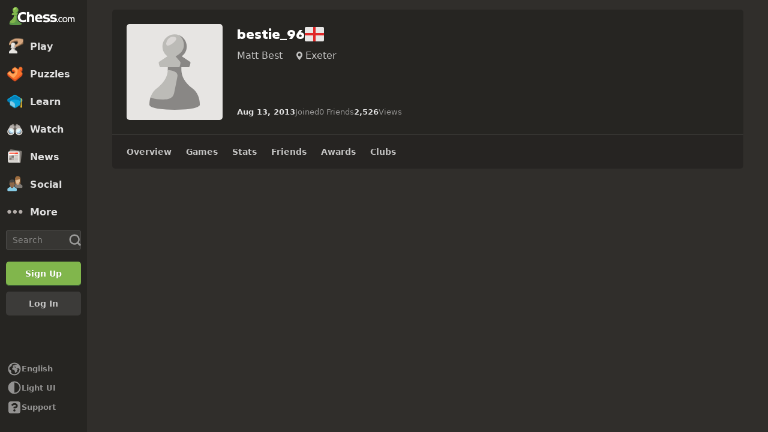

--- FILE ---
content_type: text/css
request_url: https://www.chess.com/bundles/app/css/profile.client.537587e8.css
body_size: 45079
content:
@charset "UTF-8";.table-component{border-collapse:collapse;border-spacing:0;max-width:100%;width:100%}.table-component td,.table-component th{padding:.8rem}.table-component thead th{background-color:var(--color-bg-quaternary);color:var(--color-text-default);font-size:1.2rem;font-weight:600;padding:.8rem;text-align:left}.table-component:not(.table-no-borders) tr{border-top:.1rem solid var(--color-border-default)}.table-component:not(.table-no-borders) tr:first-child{border-top:0}.table-text-left{text-align:left!important}.table-text-right{text-align:right!important}.table-text-center{text-align:center!important}.table-hover tbody tr:hover{background-color:var(--color-bg-item-hovered)}.table-hover-subtle tbody tr:hover{background-color:var(--color-bg-subtlest)}.table-responsive{display:block;overflow-x:auto;width:100%}.table-responsive td,.table-responsive th{white-space:nowrap}.table-clickable td:not(.table-td-non-clickable){padding:0}.table-clickable a{display:block;padding:.8rem}.table-condensed tbody td,.table-condensed tfoot td{padding:.5rem .8rem}.list-group-item{display:flex}.list-group-item:not(:first-child){margin-top:1rem}.list-group-item:hover .list-group-title{color:var(--globalColorThemeBlueToMidHover)}.list-group-avatar{flex-shrink:0;margin-right:1.5rem}.list-group-info{display:flex;flex-direction:column;overflow:hidden;white-space:nowrap;width:100%}.list-group-tight .list-group-info{justify-content:center}.list-group-name{color:var(--globalColorThemeBlueToMid);font-weight:600;margin-bottom:.5rem;overflow:hidden;text-overflow:ellipsis;white-space:nowrap}.list-group-tight .list-group-name{margin-bottom:0}.list-group-name:hover{color:var(--globalColorThemeBlueToMidHover)}.list-group-title{color:var(--globalColorThemeBlueToMid);flex:1;font-size:1.4rem;font-weight:600;line-height:1.2;margin:auto;white-space:normal}.list-group-members{display:flex}.list-group-friend-avatar{margin-right:.5rem}.list-group-members-more{color:var(--color-text-subtle)}.list-group-additional-info{color:var(--color-text-default);font-size:1.3rem;overflow:hidden;text-overflow:ellipsis;white-space:nowrap}.list-group-place-number{align-items:center;color:var(--color-text-default);display:flex;flex-shrink:0;width:3rem}.list-group-extra{align-self:start;flex-shrink:0;margin-left:1rem;padding-left:1rem;padding-right:1rem}.list-group-form-group:not(:last-child){margin-bottom:1.5rem}.profile-header-container{position:relative}.profile-header-container:hover .profile-header-edit{opacity:1}.profile-header-info{align-items:flex-start;display:flex}.profile-header-edit{display:none;opacity:.5;position:absolute;right:1.3rem;top:.9rem}.profile-header-avatar{border-radius:var(--radius-m);flex-shrink:0;float:left;height:8rem;margin-right:1rem;overflow:hidden;position:relative;width:8rem}.profile-header-avatar img{height:8rem;-o-object-fit:cover;object-fit:cover;width:8rem}.profile-header-user-avatar{max-height:100%;max-width:100%}.profile-header-details{min-width:0;width:100%}.profile-header-user-info{font-size:1.4rem;min-width:0;padding:0}.profile-header-status:last-child{border-bottom-left-radius:var(--radius-l);border-bottom-right-radius:var(--radius-l)}.profile-header-stream{aspect-ratio:16/9;background-color:var(--color-neutrals-black);margin-top:2.4rem}.profile-header-verified{line-height:0}.profile-header-actions-placeholder{display:grid;gap:.4rem;grid-template-columns:repeat(4,1fr);height:4.8rem;margin-top:2.4rem}.profile-header-actions-button-placeholder{background-color:var(--color-bg-subtle);border-radius:var(--radius-l)}@media (min-width:40em){.profile-header-edit{display:flex}}@media (min-width:48em){.profile-header-avatar{float:none;margin-right:2.4rem}.profile-header-avatar,.profile-header-avatar img{height:16rem;width:16rem}}.profile-header-actions-component{align-items:flex-start;display:grid;gap:var(--space-8);grid-area:actions;grid-template-columns:1fr 1fr 5.6rem;justify-content:flex-start;margin-bottom:var(--space-24);max-width:43.2rem;width:100%}.profile-header-actions-edit{grid-area:actions;margin-bottom:var(--space-24)}.profile-header-actions-more{position:relative}@media (min-width:48em){.profile-header-actions-component{width:18.4rem}}@media (min-width:60em){.profile-header-actions-component{width:35rem}}.profile-header-streaks-component{align-items:center;display:flex;gap:var(--space-4);position:relative;width:100%}.profile-header-streaks-button{align-items:center;background-color:transparent;border:none;display:flex;gap:var(--space-4);margin:0;padding:0}.profile-header-streaks-label{color:var(--color-text-subtle);font-weight:400}.profile-header-streaks-icon{color:var(--color-streak-high);font-size:2.4rem}.profile-header-streaks-menu{border-radius:var(--radius-xl);left:0;padding:var(--space-24);top:calc(100% + 1rem);z-index:1}.profile-header-streaks-menu,.profile-header-streaks-menu:before{background-color:var(--color-bg-opaque);box-shadow:var(--elevation-popover);position:absolute}.profile-header-streaks-menu:before{content:"";height:1rem;left:17%;top:-.5rem;transform:rotate(45deg);width:1rem}.profile-header-streaks-menu:after{background-color:var(--color-bg-opaque);content:"";height:1.5rem;left:14%;position:absolute;top:0;width:2.6rem}.profile-header-streaks-days{align-items:flex-start;display:flex;gap:var(--space-24);margin-bottom:var(--space-16)}.profile-header-streaks-day{align-items:center;display:flex;flex-direction:column;gap:var(--space-8);text-align:center}.profile-header-streaks-name{color:var(--color-text-subtle);font-size:1.3rem;font-weight:600}.profile-header-streaks-checkbox{border:.2rem solid var(--color-border-subtle);border-radius:var(--radius-m);display:inline-block;height:2.4rem;position:relative;width:2.4rem}.profile-header-streaks-checkbox:after{border-bottom:.3rem solid var(--color-neutrals-white);border-left:.3rem solid var(--color-neutrals-white);content:"";display:none;height:.8rem;position:relative;top:-.1rem;transform:rotate(-45deg);width:1.2rem}.profile-header-streaks-active{background-color:var(--color-orange-300);border-color:var(--color-orange-300)}.profile-header-streaks-active:after{display:inline-block}.profile-header-streaks-text{color:var(--color-text-default);font-size:1.3rem;max-width:22rem;text-align:center}.profile-header-streaks-link{margin-top:var(--space-12)}@media (min-width:48em){.profile-header-streaks-component{margin-left:auto;width:auto}.profile-header-streaks-menu{left:auto;right:0}.profile-header-streaks-menu:before{left:auto;right:25%}.profile-header-streaks-menu:after{left:auto;right:22%}}.profile-header-tabs-component{background-color:var(--color-bg-secondary);border-bottom-left-radius:var(--radius-l);border-bottom-right-radius:var(--radius-l);border-top:.1rem solid var(--color-border-default);display:flex;position:relative;z-index:3}.dark-mode .profile-header-tabs-bg{background-color:var(--color-bg-opaque);background-image:var(--theme-background-image);background-position:50%;background-size:cover;height:100%;left:0;position:fixed;top:0;width:100%}.profile-notes-group{border-top:solid .1rem var(--color-border-default)}.profile-notes-btn{align-items:center;border:0;color:var(--color-text-default);display:flex;font-size:1.5rem;font-weight:600;gap:1.2rem;padding:1.2rem}.profile-notes-btn:hover{color:var(--color-text-default-hovered)}.profile-notes-btn:after{border-color:var(--color-icon-default) transparent transparent transparent;border-style:solid;border-width:.6rem .6rem 0 .6rem;content:"";display:inline-block;height:0;margin-left:auto;width:0}.profile-notes-group[open] .profile-notes-btn:after{border-color:transparent transparent var(--color-icon-default) transparent;border-width:0 .6rem .6rem .6rem}.profile-notes-form{display:grid;gap:.4rem}.profile-notes-textarea{box-sizing:border-box}.profile-notes-submit{justify-self:end}.profile-notes-wrapper{display:grid;grid-row-gap:1rem;max-height:40rem;overflow-y:scroll}.profile-notes-item{border-bottom:.1rem solid var(--color-border-default);padding:.5rem 0}.profile-notes-item.profile-notes-pinned-item{background-color:color-mix(in srgb,var(--color-brown-500) 25%,transparent);border-radius:var(--radius-l);padding:.3rem}.profile-notes-item-info{display:flex;justify-content:space-between}.profile-notes-item-description{white-space:pre-wrap;word-break:break-word}.profile-card-user-block{align-items:center;display:flex;flex-direction:row;gap:.8rem;height:3.4rem}.profile-card-chesstitle{background-color:var(--color-bg-chesstitle);border-radius:var(--radius-m);color:var(--color-neutrals-white)!important;font-size:1.3rem;font-weight:600;line-height:1;margin-top:.2rem;padding:.2rem .3rem}.profile-card-username{color:var(--color-text-boldest);font-size:clamp(1.6rem,4vw,2.4rem);font-weight:800;margin:0;overflow:hidden;text-overflow:ellipsis;white-space:nowrap}.profile-card-username.profile-card-fixed-size{font-size:2.4rem}.profile-card-username-link{color:var(--color-neutrals-white)}.profile-card-username-link:focus,.profile-card-username-link:hover{color:var(--color-neutrals-white);opacity:.8}.profile-card-full-name{color:var(--color-transparent-white-72);font-size:1.4rem}.profile-card-info{color:var(--color-transparent-white-72);margin-top:.8rem;min-height:5.5rem;word-break:break-word}.profile-card-name-location{align-items:center;color:var(--color-text-default);display:flex;flex-wrap:wrap;font-size:1.5rem}.profile-card-name-location .profile-card-name{margin-right:2rem}.profile-card-name-location .profile-card-location{align-items:center;display:flex}.profile-card-name-location .profile-card-location-icon{font-size:1.6rem;margin-right:.2rem;width:1.6rem}.profile-card-flag{align-items:center;display:flex;font-weight:500;margin-top:1rem}.profile-card-disabled-icon{transform:scale(1.2)}.profile-card-disabled-status{align-items:center;color:var(--color-transparent-white-72);display:flex;font-size:1.5rem;font-weight:600;margin-bottom:1rem;margin-top:1rem}.profile-card-disabled-text{margin-left:.6rem}.profile-card-disabled-reason{color:var(--color-neutrals-white);font-size:1.4rem}.profile-card-disabled-reason a{text-decoration:underline}.profile-card-disabled-reason a:hover{text-decoration:none}.profile-card-disabled{color:var(--color-text-default)}.profile-card-user-info{display:grid;grid-column-gap:.5rem;grid-row-gap:1rem;grid-template-columns:repeat(2,1fr)}.profile-card-user-info .profile-card-info-item{align-items:center;display:flex;flex-direction:column;padding:1rem}.profile-card-user-info .profile-card-info-item-icon{color:var(--color-icon-default);font-size:3.2rem}.profile-card-user-info .profile-card-info-item-value{color:var(--color-text-subtle);font-size:1.3rem;font-weight:700;white-space:nowrap}[data-presence-user-item] [data-presence-last-online-container]{visibility:hidden}@media (min-width:40em){.profile-card-info{min-height:4rem}.profile-card-user-info{grid-template-columns:repeat(4,minmax(10rem,1fr))}}@media (min-width:60em){.profile-card-chesstitle{font-size:2rem}}@media (min-width:64em){.profile-card-info{min-height:8.3rem}}.sidebar-users-grid-component+.sidebar-users-grid-component{border-top:.1rem solid var(--color-border-default);margin-top:1.6rem;padding-top:1.6rem}.sidebar-users-grid-header{color:var(--color-text-subtle);display:flex;font-size:1.2rem;font-weight:600;line-height:1.25;margin:0 0 .7rem;text-transform:uppercase}.sidebar-users-grid-items{display:grid;gap:.9rem;grid-template-columns:repeat(auto-fill,4.8rem)}.sidebar-users-grid-item{position:relative}.sidebar-users-grid-item a,.sidebar-users-grid-item img{display:block}.sidebar-users-grid-item-owner{border:.1rem solid var(--color-green-300)}.sidebar-users-grid-toggle-item{display:none}.sidebar-users-grid-bottom{display:grid;gap:1.6rem;grid-template-columns:1fr 1fr}.sidebar-users-grid-crown-mark{align-items:center;background-color:var(--color-green-300);border-right:.1rem solid var(--color-neutrals-white);border-top:.1rem solid var(--color-neutrals-white);bottom:0;color:var(--color-neutrals-white);display:flex;height:1.5rem;justify-content:center;left:0;pointer-events:none;position:absolute;width:1.5rem}.profile-layout{padding:0}.profile-full-width{gap:0}.profile-full-width .layout-column-two{display:none}.profile-header-container{border-bottom-left-radius:0;border-bottom-right-radius:0;padding:var(--space-12) var(--space-12) 0 var(--space-12)}.profile-header{display:grid;gap:var(--space-16);grid-template-areas:"avatar info" "details details" "actions actions";grid-template-columns:auto 1fr;grid-template-rows:repeat(3,auto)}.profile-header-avatar{aspect-ratio:1;grid-area:avatar;margin:0}.profile-header-user-info{grid-area:info}.profile-header-user-details{grid-area:details}.profile-card-info{min-height:auto}.profile-card-username{font-family:var(--font-family-heading);font-size:clamp(1.6rem,4vw,2.2rem)}.profile-card-location,.profile-card-name{font-size:1.6rem}.profile-header-user-details{align-items:center;-moz-column-gap:var(--space-16);column-gap:var(--space-16);display:flex;flex-wrap:wrap;row-gap:var(--space-12)}.profile-header-details-item{align-items:center;color:var(--color-text-subtle);display:flex;font-size:1.3rem;gap:var(--space-4)}.profile-header-details-value{color:var(--color-text-bolder);font-weight:600}.profile-header-mobile-hidden{display:none}.profile-sticky-tabs{position:sticky;top:4.8rem;z-index:2}.dark-mode .profile-sticky-tabs{clip:rect(auto,auto,auto,auto);clip-path:inset(0 0)}.profile-sticky-tabs-top{top:0}.profile-main,.profile-sidebar{height:50rem;width:100%}.profile-header-status-component{height:3rem;margin-top:.8rem}.profile-badges{margin-bottom:var(--space-24);padding:0 var(--space-12)}.profile-badge{align-items:center;display:flex;gap:var(--space-12);min-height:6.5rem;padding:var(--space-12) 0}.profile-badge:not(:last-child){border-bottom:.1rem solid var(--color-border-default)}.profile-admin{margin-bottom:var(--space-24)}.profile-admin-details-button{align-items:center;display:flex;gap:var(--space-4)}.profile-admin-details-button-icon{color:var(--color-icon-default);transition:transform .1s var(--motion-ease-in-strong)}.profile-admin-details[open]>.profile-admin-details-button>.profile-admin-details-button-icon{transform:rotate(-180deg);transform-origin:center}.profile-admin-details-box{padding:var(--space-2) 0 var(--space-16) var(--space-16)}@media (min-width:48em){.profile-card-chesstitle{font-size:1.8rem}.profile-header-container{padding:var(--space-24)}.profile-header{gap:var(--space-24);grid-template-areas:"avatar info actions" "avatar details details";grid-template-columns:auto 1fr auto;grid-template-rows:repeat(2,auto)}.profile-header-mobile-hidden{display:inline-block}.profile-header-mobile-visible{display:none}}@media (min-width:60em){.profile-sticky-tabs{top:0}}body.modal-overflow-hidden{overflow:hidden}.cc-modal-component{align-items:center;display:flex;height:100vh;height:100dvh;justify-content:center;left:0;overflow-x:hidden;overflow-y:auto;overscroll-behavior:contain;padding:var(--space-24) 0;position:fixed;top:0;width:100vw;z-index:9999}.cc-modal-body{--modalBorderRadius:var(--radius-xl);background-color:var(--color-bg-opaque);border-radius:var(--modalBorderRadius);box-shadow:var(--elevation-modal),inset 0 0 0 var(--border-s) var(--color-border-default);margin:auto;max-width:calc(100% - 1.5rem);position:relative}.cc-modal-backdrop{background-color:var(--backdropBg,var(--color-bg-overlay));bottom:0;left:0;position:fixed;right:0;top:0;z-index:-1}.cc-modal-bg-transparent{--backdropBg:transparent}.cc-modal-enter-from,.cc-modal-leave-to{opacity:0}.cc-modal-enter{transition:opacity .3s var(--motion-ease-out-gentle)}.cc-modal-leave{transition:opacity .1s var(--motion-ease-out-gentle)}.cc-modal-xxxs{--cc-modal-max-width:var(--container-xxxs);width:var(--container-xxxs)}.cc-modal-xxs{--cc-modal-max-width:var(--container-xxs);width:var(--container-xxs)}.cc-modal-xs{--cc-modal-max-width:var(--container-xs);width:var(--container-xs)}.cc-modal-sm{--cc-modal-max-width:var(--container-s);width:var(--container-s)}.cc-modal-md{--cc-modal-max-width:var(--container-m);width:var(--container-m)}.cc-modal-lg{--cc-modal-max-width:var(--container-l);width:var(--container-l)}.cc-modal-xl{--cc-modal-max-width:var(--container-xl);width:var(--container-xl)}.cc-modal-component-v2{animation:cc-modal-fade-out .1s var(--motion-ease-out-gentle);background-color:transparent;border:none;display:none;height:100%;inset:0;margin:0;max-height:100%;max-width:100%;overscroll-behavior:contain;padding:var(--space-24) .8rem;position:fixed;width:100%!important}.cc-modal-component-v2[open]{animation:cc-modal-fade-in .3s var(--motion-ease-out-gentle);display:grid}.cc-modal-component-v2[open]::backdrop{animation:cc-modal-fade-in .3s var(--motion-ease-out-gentle);background-color:var(--color-bg-overlay)}.cc-modal-component-v2[open].cc-modal-bg-transparent::backdrop{background-color:transparent}.cc-modal-dialog{align-content:start;background-color:var(--color-bg-opaque);border-radius:var(--radius-xl);box-shadow:var(--elevation-modal),inset 0 0 0 var(--border-s) var(--color-border-default);color:var(--color-text-default);margin:auto;max-width:var(--cc-modal-max-width);position:relative;width:100%}@keyframes cc-modal-fade-in{0%{opacity:0}to{opacity:1}}@keyframes cc-modal-fade-out{0%{display:grid;opacity:1}to{display:none;opacity:0}}.outside-close-component{background-color:transparent;border:none;cursor:pointer;height:3rem;margin:0;opacity:.85;padding:0;position:absolute;right:var(--positionRight,1rem);top:var(--positionTop,1rem);width:3rem;z-index:10}.outside-close-component:hover{opacity:1;transition:opacity .3s}.outside-close-icon{color:var(--iconColor,var(--color-gray-500));font-size:2.8rem}@media (min-width:48em){.outside-close-component{--positionRight:-3.8rem;--positionTop:-.4rem}.outside-close-icon{--iconColor:var(--color-neutrals-white)}}.modal-video-box{max-width:100%;width:85.3rem}.modal-video-video{background-color:var(--color-gray-900);height:0;padding-bottom:56.25%;position:relative}.modal-video-video iframe{height:100%;max-width:100%;position:absolute;top:0;width:100%}.social-share-component{display:flex;justify-content:center;overflow:hidden}.social-share-preloader{height:3.6rem;width:100%}.social-share-wrapper{align-items:center;display:flex;flex-direction:column;height:3.6rem;transition:all .3s ease;width:23rem}.social-share-expanded{height:7.6rem}.social-share-primary{display:flex;flex-direction:row;justify-content:space-between;min-height:3.6rem;width:100%}.social-share-primary .social-share-link{align-items:center;border:0;border-radius:var(--radius-l);display:flex;flex-basis:23.5%;justify-content:center;margin:0;padding:0;transition:all .3s ease}.social-share-primary .social-share-link:focus-visible,.social-share-primary .social-share-link:hover{opacity:.8}.social-share-icon{color:var(--color-neutrals-white)}.social-share-secondary{display:flex;flex-direction:row;height:3.6rem;justify-content:space-between;margin-top:.5rem;transition:all .3s ease;visibility:hidden;width:100%}.social-share-secondary.social-share-visible{visibility:visible}.social-share-secondary .social-share-link{align-items:center;background-color:var(--color-gray-600);border:0;display:flex;flex-basis:20%;justify-content:center;margin:0;padding:0;transition:all .3s ease}.social-share-secondary .social-share-link:focus-visible,.social-share-secondary .social-share-link:hover{background-color:#807d7c}.social-share-facebook{background-color:#1778f2}.social-share-x-twitter{background-color:#000}.social-share-reddit{background-color:#ff4500}.social-share-more{background-color:var(--color-gray-500)}.social-share-more-icon{margin-top:.2rem}.cc-close-button-component{background-color:transparent;border:none;color:var(--cc-close-button-color);display:grid;height:var(--cc-close-button-size);margin:0;padding:0;place-items:center;width:var(--cc-close-button-size)}@media (hover:hover){.cc-close-button-component:hover:not(:disabled){color:var(--cc-close-button-color-hover)}}.cc-close-button-component:active:not(:disabled){opacity:.8}.cc-close-button-bg,.cc-close-button-icon{grid-column-start:1;grid-row-start:1}.cc-close-button-bg{background-color:var(--cc-close-button-color-bg,transparent);border-radius:var(--radius-circular);height:var(--cc-close-button-bg-size,var(--cc-close-button-size));width:var(--cc-close-button-bg-size,var(--cc-close-button-size))}.cc-close-button-default{--cc-close-button-color:var(--color-icon-default);--cc-close-button-color-hover:var(--color-icon-default-hovered)}.cc-close-button-subtle{--cc-close-button-color:var(--color-icon-subtle);--cc-close-button-color-hover:var(--color-icon-default)}.cc-close-button-dark{--cc-close-button-color-bg:var(--color-gray-800);--cc-close-button-color:var(--color-transparent-white-50);--cc-close-button-color-hover:var(--color-transparent-white-72)}.cc-close-button-light{--cc-close-button-color:var(--color-gray-500);--cc-close-button-color-hover:var(--color-gray-600);--cc-close-button-color-bg:var(--color-neutrals-white)}.cc-close-button-small{--cc-close-button-size:var(--icon-32);--cc-close-button-bg-size:var(--icon-24)}.cc-close-button-medium{--cc-close-button-size:var(--icon-40);--cc-close-button-bg-size:var(--icon-32)}.cc-close-button-large{--cc-close-button-size:var(--icon-48);--cc-close-button-bg-size:var(--icon-40)}.cc-modal-close-component{position:absolute;right:0;top:0;z-index:10}.cc-tooltip-component{--tooltipBackground:var(--color-transparent-black-77);--tooltipTextColor:var(--color-text-boldest);pointer-events:none;position:fixed;z-index:9999}.cc-tooltip-content{display:flex;opacity:0;position:absolute;transition-duration:.2s;transition-property:opacity,left,right,top,bottom;transition-timing-function:var(--motion-ease-out-gentle);width:30rem}.cc-tooltip-content.cc-tooltip-visible{opacity:1}.cc-tooltip-content:before{border:.5rem solid transparent;content:"";display:block;position:absolute}.cc-tooltip-inner{background-color:var(--tooltipBackground);border-radius:var(--radius-m);color:var(--tooltipTextColor);padding:var(--space-8)}.cc-tooltip-left{justify-content:flex-end;right:calc(100% - .1rem);top:50%;transform:translateY(-50%)}.cc-tooltip-left.cc-tooltip-visible{right:calc(100% + .9rem)}.cc-tooltip-left:before{border-left-color:var(--tooltipBackground);left:100%;top:50%;transform:translateY(-50%)}.cc-tooltip-right{left:calc(100% - .1rem);top:50%;transform:translateY(-50%)}.cc-tooltip-right.cc-tooltip-visible{left:calc(100% + .9rem)}.cc-tooltip-right:before{border-right-color:var(--tooltipBackground);right:100%;top:50%;transform:translateY(-50%)}.cc-tooltip-top{bottom:calc(100% - .1rem)}.cc-tooltip-top.cc-tooltip-visible{bottom:calc(100% + .9rem)}.cc-tooltip-top:before{border-top-color:var(--tooltipBackground);top:100%}.cc-tooltip-bottom{top:calc(100% - .1rem)}.cc-tooltip-bottom.cc-tooltip-visible{top:calc(100% + .9rem)}.cc-tooltip-bottom:before{border-bottom-color:var(--tooltipBackground);bottom:100%}.cc-tooltip-bottom.cc-tooltip-anchor-left,.cc-tooltip-top.cc-tooltip-anchor-left{left:0}.cc-tooltip-bottom.cc-tooltip-anchor-left:before,.cc-tooltip-top.cc-tooltip-anchor-left:before{left:calc(var(--target-width)/2 - .5rem)}.cc-tooltip-bottom.cc-tooltip-anchor-center,.cc-tooltip-top.cc-tooltip-anchor-center{justify-content:center;left:50%;transform:translateX(-50%)}.cc-tooltip-bottom.cc-tooltip-anchor-center:before,.cc-tooltip-top.cc-tooltip-anchor-center:before{left:50%;transform:translateX(-50%)}.cc-tooltip-bottom.cc-tooltip-anchor-right,.cc-tooltip-top.cc-tooltip-anchor-right{justify-content:flex-end;right:0}.cc-tooltip-bottom.cc-tooltip-anchor-right:before,.cc-tooltip-top.cc-tooltip-anchor-right:before{right:calc(var(--target-width)/2 - .5rem)}.confirm-popover-inline-popover{background:var(--color-bg-opaque);border-radius:var(--radius-l);box-shadow:0 .2rem .5rem rgba(0,0,0,.5);color:var(--color-text-boldest);margin:1rem 0;padding:1.5rem}.confirm-popover-inline-component{max-width:29rem;position:fixed;width:100%;z-index:10000}.confirm-popover-inline-inner{display:grid;gap:1.5rem;grid-template-columns:2}.confirm-popover-inline-message{grid-column:span 2;line-height:1.2;text-align:center}.confirm-popover-modal{max-width:100%;width:var(--container-xs)}.confirm-popover-body,.confirm-popover-modal{padding:var(--space-16);text-align:center}.confirm-popover-title{color:var(--color-text-boldest);margin:0 0 var(--space-16)}.confirm-popover-messageLabel{color:var(--color-text-bolder);margin:0 0 var(--space-16)}.confirm-popover-buttons{display:flex;justify-content:space-evenly}.achievement-item-section{flex-grow:1;max-height:calc(100vh - 10rem);overflow-y:auto;overscroll-behavior:contain;padding:var(--space-32) var(--space-24)}.achievement-item-wrapper{--preview-image:9.6rem;display:grid;gap:var(--space-24) var(--space-16);grid-template-columns:1fr}.achievement-item-image-wrapper{justify-self:center;width:var(--preview-image)}.achievement-item-title{color:var(--color-text-boldest);line-height:1.25;margin-bottom:.5rem}.achievement-item-trophy-header{color:var(--color-text-boldest);font-size:2.4rem;margin-bottom:.5rem}.achievement-item-wrapper+.achievement-item-wrapper{border-top:.1rem solid var(--color-border-default);margin-top:var(--space-16);padding-top:var(--space-16)}.achievement-item-image{height:auto;max-width:100%}.achievement-item-content{flex-grow:1}.achievement-item-from{color:var(--color-text-subtle);font-size:1.3rem;margin:1rem 0}.achievement-item-from .user-chess-title-component{display:inline-block;margin-top:.3rem;vertical-align:top}.achievement-item-date{color:var(--color-text-subtle)}.achievement-item-message{color:var(--color-text-bolder);margin:0 0 .5rem}.achievement-item-description,.achievement-item-trophy-message{color:var(--color-text-default);font-size:1.3rem;margin:0 0 .5rem}.achievement-item-description a,.achievement-item-message a{color:var(--color-text-default);text-decoration:underline}.achievement-item-description a:hover,.achievement-item-message a:hover{color:var(--color-text-default-hovered)}.achievement-item-trophy-message{margin:0 0 var(--space-16)}.achievement-item-actions{display:flex;gap:var(--space-4)}.achievement-item-share{margin-top:3rem}.achievement-item-trophy-share{margin-top:1.5rem}.achievement-item-button{margin-right:.4rem;min-width:6rem}.achievement-item-empty-list{padding:1rem 0}.achievement-item-spinner-wrap{text-align:center;width:22rem}.achievement-item-spinner{background-image:url(/bundles/web/images/animated/chex24.880f7ef2.gif);background-size:cover;display:inline-block;height:2.4rem;width:2.4rem}.achievement-item-input-wrapper{align-items:center;display:flex;margin-top:1rem;position:relative}.achievement-item-input{padding-right:3.5rem}.achievement-item-link{color:var(--color-text-default);text-decoration:underline}.achievement-item-link:hover{color:var(--color-text-default-hovered)}@media (min-width:20.625em){.achievement-item-wrapper{grid-template-columns:var(--preview-image) 1fr}.achievement-item-hidden{margin-bottom:1rem;margin-right:0}}@media (min-width:34.375em){.achievement-item-wrapper{--preview-image:12rem}}@media (min-width:40em){.achievement-item-spinner-wrap{width:48rem}}.achievement-item-message{margin:1.4rem 0 2.4rem}.achievement-item-empty-image{aspect-ratio:1;background-color:var(--color-bg-subtler);border-radius:var(--radius-xxl);display:grid;max-width:100%;place-items:center;width:12rem}.achievement-item-icon-lock{color:var(--color-icon-default)}.achievement-modal-section{flex-grow:1;max-height:calc(100vh - 10rem);overflow-y:auto;overscroll-behavior:contain;padding:var(--space-32) var(--space-24)}.achievement-modal-wrapper{--preview-image:9.6rem;display:grid;gap:var(--space-24) var(--space-16);grid-template-columns:1fr}.achievement-modal-image-wrapper{justify-self:center;width:var(--preview-image)}.achievement-modal-title{color:var(--color-text-boldest);line-height:1.25;margin-bottom:.5rem}.achievement-modal-trophy-header{color:var(--color-text-boldest);font-size:2.4rem;margin-bottom:.5rem}.achievement-modal-wrapper+.achievement-modal-wrapper{border-top:.1rem solid var(--color-border-default);margin-top:var(--space-16);padding-top:var(--space-16)}.achievement-modal-image{height:auto;max-width:100%}.achievement-modal-content{flex-grow:1}.achievement-modal-from{color:var(--color-text-subtle);font-size:1.3rem;margin:1rem 0}.achievement-modal-from .user-chess-title-component{display:inline-block;margin-top:.3rem;vertical-align:top}.achievement-modal-date{color:var(--color-text-subtle)}.achievement-modal-message{color:var(--color-text-bolder);margin:0 0 .5rem}.achievement-modal-description,.achievement-modal-trophy-message{color:var(--color-text-default);font-size:1.3rem;margin:0 0 .5rem}.achievement-modal-description a,.achievement-modal-message a{color:var(--color-text-default);text-decoration:underline}.achievement-modal-description a:hover,.achievement-modal-message a:hover{color:var(--color-text-default-hovered)}.achievement-modal-trophy-message{margin:0 0 var(--space-16)}.achievement-modal-actions{display:flex;gap:var(--space-4)}.achievement-modal-share{margin-top:3rem}.achievement-modal-trophy-share{margin-top:1.5rem}.achievement-modal-button{margin-right:.4rem;min-width:6rem}.achievement-modal-empty-list{padding:1rem 0}.achievement-modal-spinner-wrap{text-align:center;width:22rem}.achievement-modal-spinner{background-image:url(/bundles/web/images/animated/chex24.880f7ef2.gif);background-size:cover;display:inline-block;height:2.4rem;width:2.4rem}.achievement-modal-input-wrapper{align-items:center;display:flex;margin-top:1rem;position:relative}.achievement-modal-input{padding-right:3.5rem}.achievement-modal-link{color:var(--color-text-default);text-decoration:underline}.achievement-modal-link:hover{color:var(--color-text-default-hovered)}@media (min-width:20.625em){.achievement-modal-wrapper{grid-template-columns:var(--preview-image) 1fr}.achievement-modal-hidden{margin-bottom:1rem;margin-right:0}}@media (min-width:34.375em){.achievement-modal-wrapper{--preview-image:12rem}}@media (min-width:40em){.achievement-modal-spinner-wrap{width:48rem}}.user-chess-title-component{background-color:var(--color-bg-chesstitle);border-radius:var(--radius-m);color:var(--color-neutrals-white)!important;font-size:1rem;font-weight:600;line-height:1;padding:.2rem .3rem}.user-username-component{font-size:var(--user-username,1.4rem);font-weight:600;line-height:1.3}.user-username-link{cursor:pointer}.user-username-gray{color:#a7a6a2}.user-username-gray.user-username-link:hover{color:var(--color-gray-600)}.user-username-darkgray{color:var(--color-text-default)}.user-username-darkgray.user-username-link:hover{color:var(--color-text-default-hovered)}.user-username-theme-high{color:var(--color-text-bolder)}.user-username-theme-high.user-username-link:hover{color:var(--color-text-boldest)}.user-username-blue,.user-username-blue:hover{color:var(--color-blue-400)}.user-username-lightgray{color:var(--color-gray-400)}.user-username-current,.user-username-current:hover{color:currentColor}.user-username-white,.user-username-white:hover{color:var(--color-neutrals-white)}.user-username-bright{font-weight:400}.user-username-bright,.user-username-bright-bold{color:var(--color-text-boldest)}.user-username-blue-with-dark-mode{color:var(--globalColorThemeBlueToMid)}.user-username-blue-to-water{color:var(--color-text-link)}.trophy-modal-section{flex-grow:1;max-height:calc(100vh - 10rem);overflow-y:auto;overscroll-behavior:contain;padding:var(--space-32) var(--space-24)}.trophy-modal-wrapper{--preview-image:9.6rem;display:grid;gap:var(--space-24) var(--space-16);grid-template-columns:1fr}.trophy-modal-image-wrapper{justify-self:center;width:var(--preview-image)}.trophy-modal-title{line-height:1.25}.trophy-modal-title,.trophy-modal-trophy-header{color:var(--color-text-boldest);margin-bottom:.5rem}.trophy-modal-trophy-header{font-size:2.4rem}.trophy-modal-wrapper+.trophy-modal-wrapper{border-top:.1rem solid var(--color-border-default);margin-top:var(--space-16);padding-top:var(--space-16)}.trophy-modal-image{height:auto;max-width:100%}.trophy-modal-content{flex-grow:1}.trophy-modal-from{color:var(--color-text-subtle);font-size:1.3rem;margin:1rem 0}.trophy-modal-from .user-chess-title-component{display:inline-block;margin-top:.3rem;vertical-align:top}.trophy-modal-date{color:var(--color-text-subtle)}.trophy-modal-message{color:var(--color-text-bolder);margin:0 0 .5rem}.trophy-modal-description,.trophy-modal-trophy-message{color:var(--color-text-default);font-size:1.3rem;margin:0 0 .5rem}.trophy-modal-description a,.trophy-modal-message a{color:var(--color-text-default);text-decoration:underline}.trophy-modal-description a:hover,.trophy-modal-message a:hover{color:var(--color-text-default-hovered)}.trophy-modal-trophy-message{margin:0 0 var(--space-16)}.trophy-modal-actions{display:flex;gap:var(--space-4)}.trophy-modal-share{margin-top:3rem}.trophy-modal-trophy-share{margin-top:1.5rem}.trophy-modal-button{margin-right:.4rem;min-width:6rem}.trophy-modal-empty-list{padding:1rem 0}.trophy-modal-spinner-wrap{text-align:center;width:22rem}.trophy-modal-spinner{background-image:url(/bundles/web/images/animated/chex24.880f7ef2.gif);background-size:cover;display:inline-block;height:2.4rem;width:2.4rem}.trophy-modal-input-wrapper{align-items:center;display:flex;margin-top:1rem;position:relative}.trophy-modal-input{padding-right:3.5rem}.trophy-modal-link{color:var(--color-text-default);text-decoration:underline}.trophy-modal-link:hover{color:var(--color-text-default-hovered)}@media (min-width:20.625em){.trophy-modal-wrapper{grid-template-columns:var(--preview-image) 1fr}.trophy-modal-hidden{margin-bottom:1rem;margin-right:0}}@media (min-width:34.375em){.trophy-modal-wrapper{--preview-image:12rem}}@media (min-width:40em){.trophy-modal-spinner-wrap{width:48rem}}.ad-upgrade-link-component{background-color:var(--color-blue-300);border-radius:0 0 var(--radius-s) var(--radius-s);color:var(--color-neutrals-white);display:block;font-size:1.1rem;font-weight:600;height:3rem;padding:.7rem;text-align:center;width:100%}.ad-upgrade-link-component:hover{background-color:var(--color-blue-200);color:var(--color-neutrals-white)}.ad-upgrade-link-monetization-button{border-top-left-radius:0;border-top-right-radius:0;position:relative;top:-.5rem}.ad-upgrade-link-link-height{min-height:3rem}.medium-rectangle-ad-component{contain:strict;margin-bottom:2.4rem;min-height:28rem;width:30rem;z-index:1}.medium-rectangle-ad-slot{min-height:25rem}@media (max-width:59.999em){.medium-rectangle-ad-component{margin-left:auto;margin-right:auto}}.sidebar-bottom-ad{margin-top:var(--space-24)}.stats-dropdown-component{position:relative}.stats-dropdown-button{align-items:center;background-color:transparent;border:none;display:flex;gap:var(--space-16);height:6.4rem;margin:0;padding:0;padding:0 var(--space-12) 0 var(--space-16);width:100%}.stats-dropdown-chevron,.stats-dropdown-label{color:var(--color-text-boldest)}.stats-dropdown-chevron{margin-left:auto;transition:all .3s}.stats-dropdown-chevron-up{transform:rotate(180deg)}.stats-dropdown-dropdown{background-color:var(--color-bg-opaque);border:.1rem solid var(--color-border-default);border-bottom-left-radius:var(--radius-l);border-bottom-right-radius:var(--radius-l);left:0;padding:var(--space-12);position:absolute;right:0;top:100%;z-index:1}.stats-dropdown-item{border-radius:var(--radius-l);min-height:4.8rem}.main-header-dropdowns{display:grid;grid-template-columns:repeat(2,1fr);width:100%}.main-header-dropdown:first-child{border-right:.1rem solid var(--color-border-subtlest)}.main-header-actions{border-top:.1rem solid var(--color-border-subtlest);display:inline-flex;justify-content:center;padding:var(--space-8) 0;width:100%}.main-header-compare{align-items:center;color:var(--color-text-default);display:inline-flex;gap:var(--space-8)}.main-header-compare:hover{opacity:.8}@media (min-width:48em){.main-header-component{display:grid;grid-template-columns:60rem 1fr}.main-header-dropdown:last-child{border-right:.1rem solid var(--color-border-subtlest)}.main-header-actions{align-items:center;border:none;justify-content:flex-end;padding:0 var(--space-24) 0 0}}.delta-component{align-items:center;display:flex;gap:var(--space-4);justify-content:center}.delta-positive .delta-icon{color:var(--color-icon-win)}.delta-positive .delta-label{color:var(--color-text-win)}.delta-negative .delta-icon{color:var(--color-icon-loss)}.delta-negative .delta-label{color:var(--color-text-loss)}.all-stats-advanced-table{width:100%}.all-stats-advanced-header{background-color:var(--color-bg-tertiary);color:var(--color-text-default);padding:var(--space-16) var(--space-4);text-align:right}.all-stats-advanced-type{padding-left:var(--space-16);text-align:left;width:60vw}.all-stats-advanced-rating{width:15vw}.all-stats-advanced-delta{text-align:left;width:13vw}.all-stats-advanced-icon{color:var(--color-icon-subtle)}.all-stats-advanced-percentile{align-items:center;display:flex;gap:var(--space-4)}.all-stats-advanced-row:nth-child(2n) .all-stats-advanced-cell{background-color:var(--color-bg-subtlest)}.all-stats-advanced-row:hover .all-stats-advanced-cell{background-color:var(--color-bg-subtler)}.all-stats-advanced-cell{color:var(--color-text-default);cursor:pointer;min-height:3.2rem;padding:var(--space-16) var(--space-4);text-align:right;transition:background-color .1s}.all-stats-advanced-label,.all-stats-advanced-rating{color:var(--color-text-boldest)}.all-stats-advanced-label{padding-left:var(--space-16);width:45%}.all-stats-advanced-label div{align-items:center;display:flex;gap:var(--space-16)}.all-stats-advanced-delta{color:var(--color-text-default);text-align:center}.all-stats-advanced-chevron{color:var(--color-icon-default);padding-right:var(--space-16)}@media (min-width:48em){.all-stats-advanced-header:not(.all-stats-advanced-type){padding-left:var(--space-40)}.all-stats-advanced-header:not(.all-stats-advanced-chevron){padding-right:0}.all-stats-advanced-cell:not(.all-stats-advanced-label){padding-left:var(--space-40)}.all-stats-advanced-cell:not(.all-stats-advanced-chevron){padding-right:0}}.all-stats-advanced-component{background-color:var(--color-bg-secondary);border-radius:var(--radius-l);margin-top:var(--space-24)}.all-stats-advanced-section-header{color:var(--color-text-boldest);padding:var(--space-16)}.all-stats-advanced-header:not(.all-stats-advanced-type){text-align:left}.all-stats-advanced-label{min-width:7rem}.all-stats-advanced-rating{min-width:11rem;width:10%}.all-stats-advanced-rating-wrap{align-items:center;display:flex;gap:var(--space-4)}.all-stats-advanced-rating-value{color:var(--color-text-boldest)}.all-stats-item-table{width:100%}.all-stats-item-header{background-color:var(--color-bg-tertiary);color:var(--color-text-default);padding:var(--space-16) var(--space-4);text-align:right}.all-stats-item-type{padding-left:var(--space-16);text-align:left;width:60vw}.all-stats-item-rating{width:15vw}.all-stats-item-delta{text-align:left;width:13vw}.all-stats-item-icon{color:var(--color-icon-subtle)}.all-stats-item-percentile{align-items:center;display:flex;gap:var(--space-4)}.all-stats-item-row:nth-child(2n) .all-stats-item-cell{background-color:var(--color-bg-subtlest)}.all-stats-item-row:hover .all-stats-item-cell{background-color:var(--color-bg-subtler)}.all-stats-item-cell{color:var(--color-text-default);cursor:pointer;min-height:3.2rem;padding:var(--space-16) var(--space-4);text-align:right;transition:background-color .1s}.all-stats-item-label,.all-stats-item-rating{color:var(--color-text-boldest)}.all-stats-item-label{padding-left:var(--space-16);width:45%}.all-stats-item-label div{align-items:center;display:flex;gap:var(--space-16)}.all-stats-item-delta{color:var(--color-text-default);text-align:center}.all-stats-item-chevron{color:var(--color-icon-default);padding-right:var(--space-16)}@media (min-width:48em){.all-stats-item-header:not(.all-stats-item-type){padding-left:var(--space-40)}.all-stats-item-header:not(.all-stats-item-chevron){padding-right:0}.all-stats-item-cell:not(.all-stats-item-label){padding-left:var(--space-40)}.all-stats-item-cell:not(.all-stats-item-chevron){padding-right:0}}.all-stats-table{width:100%}.all-stats-header{background-color:var(--color-bg-tertiary);color:var(--color-text-default);padding:var(--space-16) var(--space-4);text-align:right}.all-stats-type{padding-left:var(--space-16);text-align:left;width:60vw}.all-stats-rating{width:15vw}.all-stats-delta{text-align:left;width:13vw}.all-stats-icon{color:var(--color-icon-subtle)}.all-stats-percentile{align-items:center;display:flex;gap:var(--space-4)}.all-stats-row:nth-child(2n) .all-stats-cell{background-color:var(--color-bg-subtlest)}.all-stats-row:hover .all-stats-cell{background-color:var(--color-bg-subtler)}.all-stats-cell{color:var(--color-text-default);cursor:pointer;min-height:3.2rem;padding:var(--space-16) var(--space-4);text-align:right;transition:background-color .1s}.all-stats-label,.all-stats-rating{color:var(--color-text-boldest)}.all-stats-label{padding-left:var(--space-16);width:45%}.all-stats-label div{align-items:center;display:flex;gap:var(--space-16)}.all-stats-delta{color:var(--color-text-default);text-align:center}.all-stats-chevron{color:var(--color-icon-default);padding-right:var(--space-16)}@media (min-width:48em){.all-stats-header:not(.all-stats-type){padding-left:var(--space-40)}.all-stats-header:not(.all-stats-chevron){padding-right:0}.all-stats-cell:not(.all-stats-label){padding-left:var(--space-40)}.all-stats-cell:not(.all-stats-chevron){padding-right:0}}.placeholder-row-component{align-items:center;display:flex;height:6.4rem;padding:0 var(--space-16)}.placeholder-row-component:nth-child(2n){background-color:var(--color-bg-subtlest)}.placeholder-row-placeholder{background-color:var(--color-bg-subtler);height:1.6rem}.placeholder-row-icon{margin-right:var(--space-16)}.placeholder-row-icon .placeholder-row-placeholder{height:2.4rem;width:2.4rem}.placeholder-row-title{text-align:left;width:40%}.placeholder-row-change .placeholder-row-placeholder,.placeholder-row-games .placeholder-row-placeholder,.placeholder-row-percentile .placeholder-row-placeholder,.placeholder-row-rating .placeholder-row-placeholder,.placeholder-row-title .placeholder-row-placeholder{width:2rem}.placeholder-row-rating{width:10%}.placeholder-row-change{width:12%}.placeholder-row-percentile{width:18%}.placeholder-row-games{width:calc(10% - 4rem)}@media (min-width:48em){.placeholder-row-title{width:50%}.placeholder-row-rating .placeholder-row-placeholder,.placeholder-row-title .placeholder-row-placeholder{width:6rem}.placeholder-row-change .placeholder-row-placeholder,.placeholder-row-games .placeholder-row-placeholder,.placeholder-row-percentile .placeholder-row-placeholder{width:3.2rem}}.placeholder-header{background-color:var(--color-bg-tertiary);height:5.2rem}.placeholder-footer{height:4rem}.backfilling-status-component{align-items:center;display:flex;flex-direction:column;height:18rem;justify-content:center}.backfilling-status-loader{margin-bottom:var(--space-12)}.backfilling-status-header{color:var(--color-text-bolder);margin-bottom:var(--space-4)}.backfilling-status-subheader{color:var(--color-text-subtle)}.cc-container-component{align-items:center;display:flex;flex-direction:row;flex-wrap:nowrap;gap:0;justify-content:center;padding:0}.cc-container-inline-flex{display:inline-flex}.cc-container-direction-row{flex-direction:row}.cc-container-direction-column{flex-direction:column}.cc-container-padding-0{padding:0}.cc-container-padding-8{padding:var(--space-8)}.cc-container-padding-12{padding:var(--space-12)}.cc-container-padding-16{padding:var(--space-16)}.cc-container-padding-24{padding:var(--space-24)}.cc-container-padding-40{padding:var(--space-40)}.cc-container-gap-0{gap:0}.cc-container-gap-2{gap:var(--space-2)}.cc-container-gap-4{gap:var(--space-4)}.cc-container-gap-8{gap:var(--space-8)}.cc-container-gap-12{gap:var(--space-12)}.cc-container-gap-16{gap:var(--space-16)}.cc-container-gap-24{gap:var(--space-24)}.cc-container-align-start{align-items:flex-start}.cc-container-align-center{align-items:center}.cc-container-align-end{align-items:flex-end}.cc-container-justify-start{justify-content:flex-start}.cc-container-justify-center{justify-content:center}.cc-container-justify-end{justify-content:flex-end}.cc-container-wrap-nowrap{flex-wrap:nowrap}.cc-container-wrap-wrap{flex-wrap:wrap}.cc-empty-state-slot{margin-top:var(--space-24)}.cc-empty-state-glyph{color:var(--color-icon-default)}.empty-stats-component{height:20rem}.board-images{position:absolute;-ms-overflow-style:none}.board-images ::-webkit-scrollbar{display:none}.board-images:not(.board-images--palette){z-index:10}.board-images:not(.board-images--palette) .board-images__window{border-radius:1.25rem}.board-images__title{background-color:#fff;border-radius:1.25rem;color:#312e2b;font-size:small;left:0;opacity:.8;padding:.5rem 0;pointer-events:none;position:absolute;right:0;text-align:center;top:0;white-space:nowrap;width:100%}.board-images__window{background-color:#fff;box-shadow:0 7px 9.5px .5px rgba(0,0,0,.2);height:100%;overflow:scroll;padding:3%;scrollbar-width:none;width:100%}.board-images__window-body>div:not(:last-child){border-bottom:1px solid #d3d3d3}.board-images__hover-container{position:relative}.board-images__effects-container{width:100%}.board-images__effect{border:2px solid transparent;border-radius:3px;cursor:pointer;display:inline-flex;padding:3%}.board-images__effect.selected{border:2px solid #85a94e}.board-images__break{display:inline-flex}.board-images__image{cursor:pointer;-webkit-user-select:none;-moz-user-select:none;user-select:none;width:100%}.board-images__hover{border:2px solid #85a94e;border-radius:3px;pointer-events:none;position:absolute}.board-images__close-button{height:0;padding-bottom:15%;pointer-events:none;position:absolute;top:0;width:15%}.board-images__close-button>div{cursor:pointer;height:100%;pointer-events:auto;position:absolute;top:-50%;width:100%}.board-images.horizontal-overflow .board-images__close-button{right:0}.board-images.horizontal-overflow .board-images__close-button>div{right:-50%}.board-images:not(.horizontal-overflow) .board-images__close-button{left:0}.board-images:not(.horizontal-overflow) .board-images__close-button>div{left:-50%}.board-images--hidden{display:none}.board .custom-item__frame{opacity:1;overflow:hidden}.board .custom-item__frame div{filter:drop-shadow(0 .5rem 0 rgba(0,0,0,.3));height:115%;margin:-7.5%;opacity:1;width:115%}.board .custom-item__frame--animated div{height:100%;margin:0;width:100%}.board .custom-item__frame--disappear{opacity:0;transition:opacity .5s}.board-disabled :not(canvas){pointer-events:none}.sibling-board{background-size:100%;display:block;height:0;padding-bottom:100%;position:relative;width:100%}.sibling-board.board{height:auto;margin-left:10%;padding-bottom:90%;width:90%}.sibling-board.board.board-webgl-3d{margin-left:7.5%;padding-bottom:69.369%;width:92.5%}.sibling-board.board.board-webgl-2d canvas,.sibling-board.board.board-webgl-3d canvas{position:absolute}.variation-content{display:flex;height:-moz-max-content;height:max-content;line-height:16px;margin-bottom:4px;margin-top:4px}.variation-content .inline-variation-paren{color:var(--nodeColor)}.variation-content .move-number{margin-left:4px}.variation-content .move-number.start{margin-left:0}.variation-content .inline-move{display:inline-block}.variation-row-indent{display:flex}.variation-row-indent .vertical-line{border-left:1.5px solid var(--color-gray-500);display:inline-block;margin:0;width:16px}.variation-row-indent .vertical-line.trim-top{margin-top:4px}.variation-row-indent .vertical-line.trim-bottom{margin-bottom:4px}.dark-mode .variation-row-indent .vertical-line{border-left-color:var(--color-transparent-white-40)}.variation-row-indent .vertical-line:first-of-type{width:48px}.variation-row{box-sizing:border-box;display:flex;flex-grow:0;font-weight:600;line-height:30px;overflow:hidden;padding-left:17px;padding-right:15px;position:relative;width:100%}.chessboard-pkg-move-list-component{--timeBarMaxWidth:45px;--timeMaxValue:0;--whiteNodeSpace:4rem;--blackNodeSpace:14rem;color:var(--color-text-subtle);font-size:13px;overflow-x:hidden;overflow-y:auto;-webkit-user-select:none;-moz-user-select:none;user-select:none}.dark-mode .chessboard-pkg-move-list-component .dark-row{background-color:hsla(0,0%,100%,.02)}.dark-mode .chessboard-pkg-move-list-component .time-white:after{background-color:var(--color-transparent-white-85)}.dark-mode .chessboard-pkg-move-list-component .time-black:after{background-color:var(--color-transparent-white-25)}.chessboard-pkg-move-list-component .icon-font-chess{display:inline-block;font-size:2.3rem;margin-right:.1rem;margin-top:-.3rem}.chessboard-pkg-move-list-component .dark-row{background-color:var(--color-gray-75)}.chessboard-pkg-move-list-component .main-line-row{box-sizing:border-box;font-weight:600;height:30px;line-height:30px;overflow:hidden;padding:0 15px 0 15px;position:relative;width:100%}.chessboard-pkg-move-list-component .main-line-row .node{font-weight:700}.chessboard-pkg-move-list-component .main-line-row .move-info-icon{--tooltip-top:1px;cursor:pointer;display:inline-block;margin-left:5px;margin-top:0;vertical-align:top}.chessboard-pkg-move-list-component .main-line-row .move-info-icon:before{display:contents}.chessboard-pkg-move-list-component .main-line-row .move-info-icon[data-tooltip]:after{margin-top:24px;position:fixed;top:var(--tooltip-top);transform:translateX(-50%);transition:opacity .16s;white-space:normal;z-index:1000}.chessboard-pkg-move-list-component .main-line-row .move-info-icon[data-tooltip][data-tooltip-position=top]:after{bottom:auto;left:auto;margin-top:0;right:auto;top:var(--tooltip-top);transform:translate3d(-50%,-100%,0)}.chessboard-pkg-move-list-component .main-line-row .move-info-icon .circle-info:before{content:")"}.chessboard-pkg-move-list-component .main-line-row .move-info-icon .redo:before{content:"ἢ"}.chessboard-pkg-move-list-component [data-node]:not(.selected){cursor:pointer}.chessboard-pkg-move-list-component .node{display:inline-block}.chessboard-pkg-move-list-component .node .node-annotation-icon{float:left;position:relative;top:4px;width:20px}.chessboard-pkg-move-list-component .node .node-highlight-content{color:var(--nodeColor);display:inline-block;height:24px;line-height:24px;padding:0 4px}.chessboard-pkg-move-list-component .node .node-highlight-content.offset-for-annotation-icon{margin-left:20px}.chessboard-pkg-move-list-component .node .node-highlight-content.limit-begin{background-color:#2a442a;border:2px solid #4ca64c;border-radius:2px;color:var(--nodeLimit);font-weight:900}.chessboard-pkg-move-list-component .node .node-highlight-content.limit-end{background-color:#442a2a;border:2px solid #a64c4c;border-radius:2px;color:var(--nodeLimit);font-weight:900}.chessboard-pkg-move-list-component .node .node-highlight-content.limit-focus{background-color:#2a2a44;border:2px solid #4c4ca6;border-radius:2px;color:var(--nodeLimit)}.chessboard-pkg-move-list-component .node .node-highlight-content.limit-focus.limit-begin{background-color:#2a442a}.chessboard-pkg-move-list-component .node .node-highlight-content.limit-focus.limit-end{background-color:#442a2a}.chessboard-pkg-move-list-component .node .node-highlight-content.selected{background-color:var(--nodeBackground);border-bottom-style:solid;border-bottom-width:3px;border-color:var(--nodeBorder);border-radius:2px;color:var(--nodeColorSelected);cursor:default}.dark-mode .chessboard-pkg-move-list-component .node .node-highlight-content.selected{background-color:var(--color-transparent-white-14);border-color:var(--color-transparent-white-10)}.chessboard-pkg-move-list-component .node .node-highlight-content.selected.limit-begin{border:2px solid #4ca64c}.chessboard-pkg-move-list-component .node .node-highlight-content.selected.limit-end{border:2px solid #a64c4c}.chessboard-pkg-move-list-component .node .node-highlight-content.selected.limit-focus{border:2px solid #4c4ca6}.chessboard-pkg-move-list-component.movelist-colored .node{color:var(--nodeCustomColor,--nodeColor)}.dark-mode .chessboard-pkg-move-list-component.movelist-colored .node{color:var(--nodeCustomColor,var(--color-transparent-white-72))}.chessboard-pkg-move-list-component .main-line-ply{position:absolute;white-space:nowrap}.chessboard-pkg-move-list-component .main-line-ply.white-move{left:var(--whiteNodeSpace)}.chessboard-pkg-move-list-component .main-line-ply.black-move{left:var(--blackNodeSpace)}.chessboard-pkg-move-list-component .main-line-ply.empty{color:var(--nodeColor);margin-left:26px}.chessboard-pkg-move-list-component .game-result{left:var(--whiteNodeSpace)}.chessboard-pkg-move-list-component .time-black,.chessboard-pkg-move-list-component .time-white{font-size:10px;height:10px;line-height:10px;position:absolute;right:5px;white-space:nowrap;width:var(--timestampWidth)}.chessboard-pkg-move-list-component .time-black:after,.chessboard-pkg-move-list-component .time-white:after{background-clip:content-box;border-radius:2px;box-sizing:border-box;content:"";height:10px;left:-3px;max-width:var(--timeBarLimit);min-width:2px;position:absolute;transform:translateX(-100%);width:calc(var(--timeValue)/var(--timeMaxValue)*var(--timeBarMaxWidth))}.chessboard-pkg-move-list-component .timestamps-with-base-time .time-black:after,.chessboard-pkg-move-list-component .timestamps-with-base-time .time-white:after{width:var(--timeBarWidth)}.chessboard-pkg-move-list-component .time-white{top:4px}.chessboard-pkg-move-list-component .time-white:after{background-color:var(--color-transparent-black-20);top:0}.chessboard-pkg-move-list-component .time-black{bottom:3px}.chessboard-pkg-move-list-component .time-black:after{background-color:rgba(0,0,0,.8);bottom:-1px}.chessboard-pkg-move-list-component .trailing-san-figurine{margin-left:4px}.toggle-timestamps>.main-line-row .time-black,.toggle-timestamps>.main-line-row .time-white{color:transparent;width:0}.toggle-timestamps>.main-line-row:hover .time-black,.toggle-timestamps>.main-line-row:hover .time-white{color:var(--color-gray-500);width:auto}.dark-mode .toggle-timestamps>.main-line-row:hover .time-black,.dark-mode .toggle-timestamps>.main-line-row:hover .time-white{color:var(--color-transparent-white-50)}.toggle-timestamps>.main-line-row:hover .time-black:after,.toggle-timestamps>.main-line-row:hover .time-white:after{visibility:hidden}.variations-popover.svelte-1hbhi2i.svelte-1hbhi2i{background-color:var(--color-bg-opaque);border-radius:var(--radius-l);border-top:.3rem solid rgba(248,229,0,.2);box-shadow:0 2px 5px rgba(0,0,0,.5);color:var(--color-gray-600);font-size:1.3rem;font-weight:400;line-height:2rem;min-height:4rem;min-width:12rem;overflow-x:auto;position:fixed;z-index:2}.variations-popover.svelte-1hbhi2i .row.svelte-1hbhi2i{align-items:center;cursor:pointer;display:flex;padding:.2rem}.variations-popover.svelte-1hbhi2i .selected.svelte-1hbhi2i{background-color:var(--color-bg-subtler);text-shadow:0 0 #000}.variations-popover.svelte-1hbhi2i .icon-wrap.svelte-1hbhi2i{width:2rem}.variations-popover.svelte-1hbhi2i .icon-wrap .icon.svelte-1hbhi2i{margin-right:.5rem;width:2rem}.variations-popover.svelte-1hbhi2i .icon-wrap .icon-font-chess.move-arrow-right.svelte-1hbhi2i:before{content:"]";font-size:1.6rem}.dark-mode .variations-popover.svelte-1hbhi2i.svelte-1hbhi2i{border-color:var(--color-gray-500);color:var(--color-transparent-white-72)}.move-node-context-menu.svelte-immwnr.svelte-immwnr{background-color:var(--color-bg-opaque);border-radius:var(--radius-l);box-shadow:0 2px 5px rgba(0,0,0,.5);color:var(--color-text-default);font-size:1.4rem;list-style:none;min-width:16rem;padding:8px;position:fixed;-webkit-user-select:none;-moz-user-select:none;user-select:none;z-index:9999}.move-node-context-menu.svelte-immwnr .actions-container.svelte-immwnr{border-bottom:1px solid var(--color-border-default);padding-bottom:4px}.move-node-context-menu.svelte-immwnr .action-name.svelte-immwnr{padding:.5rem 2rem}.move-node-context-menu.svelte-immwnr .action-name.svelte-immwnr,.move-node-context-menu.svelte-immwnr .annotation.svelte-immwnr{cursor:pointer;display:block}.move-node-context-menu.svelte-immwnr .action-name.svelte-immwnr:hover,.move-node-context-menu.svelte-immwnr .annotation.svelte-immwnr:hover{background-color:var(--color-bg-subtler);border-radius:var(--radius-m);color:var(--color-text-default-hovered)}.move-node-context-menu.svelte-immwnr .action-name.blank.svelte-immwnr,.move-node-context-menu.svelte-immwnr .annotation.blank.svelte-immwnr{cursor:default}.move-node-context-menu.svelte-immwnr .action-name.blank.svelte-immwnr:hover,.move-node-context-menu.svelte-immwnr .annotation.blank.svelte-immwnr:hover{background-color:inherit}.move-node-context-menu.svelte-immwnr .annotations-container.svelte-immwnr{display:grid;grid-template-columns:1fr 1fr 1fr 1fr;padding-top:4px}.move-node-context-menu.svelte-immwnr .annotation.svelte-immwnr{display:inline-block;padding:3px;text-align:center}[data-tooltip]{position:relative}[data-tooltip]:after{background-color:var(--color-transparent-black-77);border-radius:2px;color:var(--color-neutrals-white);content:attr(data-tooltip);font-size:1.4rem;font-weight:600;max-width:200px;padding:5px 8px;text-align:center;white-space:nowrap}[data-tooltip]:after,[data-tooltip]:before{opacity:0;pointer-events:none;position:absolute;transition:all .16s ease-out .08s;z-index:1}[data-tooltip]:before{border:5px solid transparent;content:"";height:0;width:0}[data-tooltip]:hover:after,[data-tooltip]:hover:before{opacity:1}[data-tooltip][data-tooltip-position=bottom]:after,[data-tooltip][data-tooltip-position=bottom]:before{left:50%;top:100%;transform:translate3d(-50%,-4px,0)}[data-tooltip][data-tooltip-position=bottom]:after{margin-top:10px}[data-tooltip][data-tooltip-position=bottom]:before{border-bottom-color:var(--color-transparent-black-77)}[data-tooltip][data-tooltip-position=bottom]:hover:after,[data-tooltip][data-tooltip-position=bottom]:hover:before{transform:translate3d(-50%,0,0)}[data-tooltip][data-tooltip-position=left]:after,[data-tooltip][data-tooltip-position=left]:before{right:100%;top:50%;transform:translate3d(4px,-50%,0)}[data-tooltip][data-tooltip-position=left]:after{margin-right:10px}[data-tooltip][data-tooltip-position=left]:before{border-left-color:var(--color-transparent-black-77)}[data-tooltip][data-tooltip-position=left]:hover:after,[data-tooltip][data-tooltip-position=left]:hover:before{transform:translate3d(0,-50%,0)}[data-tooltip][data-tooltip-position=right]:after,[data-tooltip][data-tooltip-position=right]:before{left:100%;top:50%;transform:translate3d(-4px,-50%,0)}[data-tooltip][data-tooltip-position=right]:after{margin-left:10px}[data-tooltip][data-tooltip-position=right]:before{border-right-color:var(--color-transparent-black-77)}[data-tooltip][data-tooltip-position=right]:hover:after,[data-tooltip][data-tooltip-position=right]:hover:before{transform:translate3d(0,-50%,0)}[data-tooltip][data-tooltip-position=top]:after,[data-tooltip][data-tooltip-position=top]:before{bottom:100%;left:50%;transform:translate3d(-50%,4px,0)}[data-tooltip][data-tooltip-position=top]:after{margin-bottom:10px}[data-tooltip][data-tooltip-position=top]:before{border-top-color:var(--color-transparent-black-77)}[data-tooltip][data-tooltip-position=top]:hover:after,[data-tooltip][data-tooltip-position=top]:hover:before{transform:translate3d(-50%,0,0)}:global(.dark-mode){--nodeBackground:rgba(255,255,0,.2);--nodeBorder:rgba(255,255,0,.4);--nodeColor:var(--color-transparent-white-72);--nodeColorSelected:var(--color-neutrals-white);--nodeNumber:var(--color-transparent-white-50);--nodeLimit:var(--color-transparent-white-72)}.vertical-move-list{--timeBarMaxWidth:65px;--timeMaxValue:0;--whiteNodeSpace:4rem;--blackNodeSpace:12rem;overflow-x:hidden;overflow-y:auto;-webkit-user-select:none;-moz-user-select:none;user-select:none}.dark-mode .vertical-move-list .move{color:var(--color-transparent-white-50)}.dark-mode .vertical-move-list .move:nth-child(2n){background-color:var(--color-transparent-white-2)}.dark-mode .vertical-move-list .time-white:after{background-color:var(--color-transparent-white-85)}.dark-mode .vertical-move-list .time-black:after{background-color:var(--color-transparent-white-25)}.vertical-move-list .move{box-sizing:border-box;color:var(--color-gray-900);font-size:13px;font-weight:600;height:30px;line-height:30px;overflow:hidden;padding:0 5px 0 15px;position:relative;width:100%}.vertical-move-list .move:nth-child(2n){background-color:var(--color-gray-75)}.vertical-move-list .move .node{font-weight:700}.vertical-move-list .move .node .icon-font-chess{display:inline-block;font-size:2.3rem;margin-right:.2rem;margin-top:-1.3rem}.vertical-move-list .move .node .move-info-icon{--tooltip-top:1px;cursor:pointer;display:inline-block;margin-left:5px;margin-top:0;vertical-align:top}.vertical-move-list .move .node .move-info-icon:before{display:contents}.vertical-move-list .move .node .move-info-icon[data-tooltip]:after{margin-top:24px;position:fixed;top:var(--tooltip-top);transform:translateX(-50%);transition:opacity .16s;white-space:normal;z-index:9999}.vertical-move-list .move .node .move-info-icon[data-tooltip][data-tooltip-position=top]:after{bottom:auto;left:auto;margin-top:0;right:auto;top:auto;transform:translate3d(-50%,-100%,0)}.vertical-move-list .move .node .move-info-icon .circle-info:before{content:")"}.vertical-move-list .move .node .move-info-icon .redo:before{content:"ἢ"}.vertical-move-list [data-ply]:not(.selected){cursor:pointer}.vertical-move-list .black,.vertical-move-list .white{height:24px;line-height:24px;min-width:40px;padding:0 4px;position:absolute;top:3px}.dark-mode .vertical-move-list .black,.dark-mode .vertical-move-list .white{color:var(--color-transparent-white-72)}.vertical-move-list .black.selected,.vertical-move-list .white.selected{background-color:var(--nodeBackground);border-bottom-style:solid;border-bottom-width:3px;border-color:var(--nodeBorder);border-radius:2px;color:var(--nodeColorSelected);cursor:default}.dark-mode .vertical-move-list .black.selected,.dark-mode .vertical-move-list .white.selected{background-color:var(--color-transparent-white-14);border-color:var(--color-transparent-white-10)}.vertical-move-list.movelist-colored .node{color:var(--nodeCustomColor,--nodeColor)}.dark-mode .vertical-move-list.movelist-colored .node{color:var(--nodeCustomColor,var(--color-transparent-white-72))}.vertical-move-list .white{left:var(--whiteNodeSpace)}.vertical-move-list .black{left:var(--blackNodeSpace)}.vertical-move-list .time-black,.vertical-move-list .time-white{font-size:10px;height:10px;line-height:10px;position:absolute;right:5px;width:var(--timestampWidth)}.vertical-move-list .time-black:after,.vertical-move-list .time-white:after{background-clip:content-box;border-radius:2px;box-sizing:border-box;content:"";height:10px;left:-3px;max-width:var(--timeBarLimit);min-width:2px;position:absolute;transform:translateX(-100%);width:calc(var(--timeValue)/var(--timeMaxValue)*var(--timeBarMaxWidth))}.vertical-move-list.timestamps-with-base-time .time-black:after,.vertical-move-list.timestamps-with-base-time .time-white:after{width:var(--timeBarWidth)}.vertical-move-list .time-white{top:4px}.vertical-move-list .time-white:after{background-color:var(--color-transparent-black-20);top:0}.vertical-move-list .time-black{bottom:3px}.vertical-move-list .time-black:after{background-color:rgba(0,0,0,.8);bottom:-1px}.toggle-timestamps>.move .time-black,.toggle-timestamps>.move .time-white{color:transparent;width:0}.toggle-timestamps>.move:hover .time-black,.toggle-timestamps>.move:hover .time-white{color:var(--color-gray-500);width:auto}.dark-mode .toggle-timestamps>.move:hover .time-black,.dark-mode .toggle-timestamps>.move:hover .time-white{color:var(--color-transparent-white-50)}.toggle-timestamps>.move:hover .time-black:after,.toggle-timestamps>.move:hover .time-white:after{visibility:hidden}.comment-row.svelte-jlybuf{cursor:text;display:block;padding-bottom:2px;padding-left:62px;padding-right:15px}.comment.svelte-jlybuf{color:var(--color-slate-400);word-break:break-word}.dark-mode .comment.svelte-jlybuf{color:var(--color-slate-300)}.comment.svelte-jlybuf::-moz-selection{background:var(--color-slate-75)}.comment.svelte-jlybuf::selection{background:var(--color-slate-75)}.comment[contenteditable=true].svelte-jlybuf:empty{display:inline-block}.comment[contenteditable=true].svelte-jlybuf:empty:before{color:var(--color-gray-500);content:attr(placeholder)}.hand-piece.svelte-vk4wu6.svelte-vk4wu6{background-size:cover;cursor:grab;position:absolute}.hand-piece.dragging.svelte-vk4wu6.svelte-vk4wu6{cursor:grabbing;position:fixed;will-change:left,top;z-index:11!important}.hand-piece.hidden.svelte-vk4wu6.svelte-vk4wu6{display:none}body.hand-pieces-dragging-body{-webkit-user-select:none;-moz-user-select:none;user-select:none}.hand-pieces.svelte-vk4wu6.svelte-vk4wu6{height:100%;position:relative;width:100%}.hand-pieces.horizontal.svelte-vk4wu6.svelte-vk4wu6{height:auto;padding-top:40%}.hand-pieces.horizontal.with-king.svelte-vk4wu6.svelte-vk4wu6{height:auto;padding-top:33.33333%}.board .hand-pieces.svelte-vk4wu6.svelte-vk4wu6{left:-10%;position:absolute;width:10%}.board-webgl-3d .hand-pieces.svelte-vk4wu6.svelte-vk4wu6{left:-7.5%;width:7.5%}.board-webgl-3d .hand-pieces.with-king.svelte-vk4wu6.svelte-vk4wu6{left:-6.25%;width:6.25%}.hand-pieces.svelte-vk4wu6 .hand-piece-count.svelte-vk4wu6{align-items:center;background:var(--color-neutrals-white);border-radius:50%;bottom:0;color:var(--color-gray-900);display:flex;font-size:150%;font-weight:900;height:40%;justify-content:center;position:absolute;right:0;-webkit-user-select:none;-moz-user-select:none;user-select:none;width:40%}.hand-pieces.svelte-vk4wu6 .hand-piece-count.small.svelte-vk4wu6{font-size:90%;font-weight:700;height:50%;width:50%}.hand-pieces.svelte-vk4wu6 .hand-piece.svelte-vk4wu6{height:10%;width:100%}.hand-pieces.svelte-vk4wu6 .hand-piece.bp.svelte-vk4wu6{top:0}.hand-pieces.svelte-vk4wu6 .hand-piece.bb.svelte-vk4wu6{top:10%}.hand-pieces.svelte-vk4wu6 .hand-piece.bn.svelte-vk4wu6{top:20%}.hand-pieces.svelte-vk4wu6 .hand-piece.br.svelte-vk4wu6{top:30%}.hand-pieces.svelte-vk4wu6 .hand-piece.bq.svelte-vk4wu6{top:40%}.hand-pieces.svelte-vk4wu6 .hand-piece.wq.svelte-vk4wu6{top:50%}.hand-pieces.svelte-vk4wu6 .hand-piece.wr.svelte-vk4wu6{top:60%}.hand-pieces.svelte-vk4wu6 .hand-piece.wn.svelte-vk4wu6{top:70%}.hand-pieces.svelte-vk4wu6 .hand-piece.wb.svelte-vk4wu6{top:80%}.hand-pieces.svelte-vk4wu6 .hand-piece.wp.svelte-vk4wu6{top:90%}.hand-pieces.flipped.svelte-vk4wu6 .hand-piece.wp.svelte-vk4wu6{top:0}.hand-pieces.flipped.svelte-vk4wu6 .hand-piece.wb.svelte-vk4wu6{top:10%}.hand-pieces.flipped.svelte-vk4wu6 .hand-piece.wn.svelte-vk4wu6{top:20%}.hand-pieces.flipped.svelte-vk4wu6 .hand-piece.wr.svelte-vk4wu6{top:30%}.hand-pieces.flipped.svelte-vk4wu6 .hand-piece.wq.svelte-vk4wu6{top:40%}.hand-pieces.flipped.svelte-vk4wu6 .hand-piece.bq.svelte-vk4wu6{top:50%}.hand-pieces.flipped.svelte-vk4wu6 .hand-piece.br.svelte-vk4wu6{top:60%}.hand-pieces.flipped.svelte-vk4wu6 .hand-piece.bn.svelte-vk4wu6{top:70%}.hand-pieces.flipped.svelte-vk4wu6 .hand-piece.bb.svelte-vk4wu6{top:80%}.hand-pieces.flipped.svelte-vk4wu6 .hand-piece.bp.svelte-vk4wu6{top:90%}.hand-pieces.with-king.svelte-vk4wu6 .hand-piece.svelte-vk4wu6{height:8.33333%}.hand-pieces.with-king.svelte-vk4wu6 .hand-piece.bp.svelte-vk4wu6{top:0}.hand-pieces.with-king.svelte-vk4wu6 .hand-piece.bb.svelte-vk4wu6{top:8.33333%}.hand-pieces.with-king.svelte-vk4wu6 .hand-piece.bn.svelte-vk4wu6{top:16.66667%}.hand-pieces.with-king.svelte-vk4wu6 .hand-piece.br.svelte-vk4wu6{top:25%}.hand-pieces.with-king.svelte-vk4wu6 .hand-piece.bq.svelte-vk4wu6{top:33.33333%}.hand-pieces.with-king.svelte-vk4wu6 .hand-piece.bk.svelte-vk4wu6{top:41.66667%}.hand-pieces.with-king.svelte-vk4wu6 .hand-piece.wk.svelte-vk4wu6{top:50%}.hand-pieces.with-king.svelte-vk4wu6 .hand-piece.wq.svelte-vk4wu6{top:58.33333%}.hand-pieces.with-king.svelte-vk4wu6 .hand-piece.wr.svelte-vk4wu6{top:66.66667%}.hand-pieces.with-king.svelte-vk4wu6 .hand-piece.wn.svelte-vk4wu6{top:75%}.hand-pieces.with-king.svelte-vk4wu6 .hand-piece.wb.svelte-vk4wu6{top:83.33333%}.hand-pieces.with-king.svelte-vk4wu6 .hand-piece.wp.svelte-vk4wu6{top:91.66667%}.hand-pieces.with-king.flipped.svelte-vk4wu6 .hand-piece.wp.svelte-vk4wu6{top:0}.hand-pieces.with-king.flipped.svelte-vk4wu6 .hand-piece.wb.svelte-vk4wu6{top:8.33333%}.hand-pieces.with-king.flipped.svelte-vk4wu6 .hand-piece.wn.svelte-vk4wu6{top:16.66667%}.hand-pieces.with-king.flipped.svelte-vk4wu6 .hand-piece.wr.svelte-vk4wu6{top:25%}.hand-pieces.with-king.flipped.svelte-vk4wu6 .hand-piece.wq.svelte-vk4wu6{top:33.33333%}.hand-pieces.with-king.flipped.svelte-vk4wu6 .hand-piece.wk.svelte-vk4wu6{top:41.66667%}.hand-pieces.with-king.flipped.svelte-vk4wu6 .hand-piece.bk.svelte-vk4wu6{top:50%}.hand-pieces.with-king.flipped.svelte-vk4wu6 .hand-piece.bq.svelte-vk4wu6{top:58.33333%}.hand-pieces.with-king.flipped.svelte-vk4wu6 .hand-piece.br.svelte-vk4wu6{top:66.66667%}.hand-pieces.with-king.flipped.svelte-vk4wu6 .hand-piece.bn.svelte-vk4wu6{top:75%}.hand-pieces.with-king.flipped.svelte-vk4wu6 .hand-piece.bb.svelte-vk4wu6{top:83.33333%}.hand-pieces.with-king.flipped.svelte-vk4wu6 .hand-piece.bp.svelte-vk4wu6{top:91.66667%}.hand-pieces.horizontal.svelte-vk4wu6 .hand-piece.svelte-vk4wu6{height:50%;width:20%}.hand-pieces.horizontal.svelte-vk4wu6 .hand-piece.bp.svelte-vk4wu6{left:0;top:0}.hand-pieces.horizontal.svelte-vk4wu6 .hand-piece.bb.svelte-vk4wu6{left:20%;top:0}.hand-pieces.horizontal.svelte-vk4wu6 .hand-piece.bn.svelte-vk4wu6{left:40%;top:0}.hand-pieces.horizontal.svelte-vk4wu6 .hand-piece.br.svelte-vk4wu6{left:60%;top:0}.hand-pieces.horizontal.svelte-vk4wu6 .hand-piece.bq.svelte-vk4wu6{left:80%;top:0}.hand-pieces.horizontal.svelte-vk4wu6 .hand-piece.wp.svelte-vk4wu6{left:0;top:50%}.hand-pieces.horizontal.svelte-vk4wu6 .hand-piece.wb.svelte-vk4wu6{left:20%;top:50%}.hand-pieces.horizontal.svelte-vk4wu6 .hand-piece.wn.svelte-vk4wu6{left:40%;top:50%}.hand-pieces.horizontal.svelte-vk4wu6 .hand-piece.wr.svelte-vk4wu6{left:60%;top:50%}.hand-pieces.horizontal.svelte-vk4wu6 .hand-piece.wq.svelte-vk4wu6{left:80%;top:50%}.hand-pieces.horizontal.flipped.svelte-vk4wu6 .hand-piece.wp.svelte-vk4wu6{left:0;top:0}.hand-pieces.horizontal.flipped.svelte-vk4wu6 .hand-piece.wb.svelte-vk4wu6{left:20%;top:0}.hand-pieces.horizontal.flipped.svelte-vk4wu6 .hand-piece.wn.svelte-vk4wu6{left:40%;top:0}.hand-pieces.horizontal.flipped.svelte-vk4wu6 .hand-piece.wr.svelte-vk4wu6{left:60%;top:0}.hand-pieces.horizontal.flipped.svelte-vk4wu6 .hand-piece.wq.svelte-vk4wu6{left:80%;top:0}.hand-pieces.horizontal.flipped.svelte-vk4wu6 .hand-piece.bp.svelte-vk4wu6{left:0;top:50%}.hand-pieces.horizontal.flipped.svelte-vk4wu6 .hand-piece.bb.svelte-vk4wu6{left:20%;top:50%}.hand-pieces.horizontal.flipped.svelte-vk4wu6 .hand-piece.bn.svelte-vk4wu6{left:40%;top:50%}.hand-pieces.horizontal.flipped.svelte-vk4wu6 .hand-piece.br.svelte-vk4wu6{left:60%;top:50%}.hand-pieces.horizontal.flipped.svelte-vk4wu6 .hand-piece.bq.svelte-vk4wu6{left:80%;top:50%}.hand-pieces.horizontal.with-king.svelte-vk4wu6 .hand-piece.svelte-vk4wu6{width:16.66667%}.hand-pieces.horizontal.with-king.svelte-vk4wu6 .hand-piece.bp.svelte-vk4wu6{left:0;top:0}.hand-pieces.horizontal.with-king.svelte-vk4wu6 .hand-piece.bb.svelte-vk4wu6{left:16.66667%;top:0}.hand-pieces.horizontal.with-king.svelte-vk4wu6 .hand-piece.bn.svelte-vk4wu6{left:33.33333%;top:0}.hand-pieces.horizontal.with-king.svelte-vk4wu6 .hand-piece.br.svelte-vk4wu6{left:50%;top:0}.hand-pieces.horizontal.with-king.svelte-vk4wu6 .hand-piece.bq.svelte-vk4wu6{left:66.66667%;top:0}.hand-pieces.horizontal.with-king.svelte-vk4wu6 .hand-piece.bk.svelte-vk4wu6{left:83.33333%;top:0}.hand-pieces.horizontal.with-king.svelte-vk4wu6 .hand-piece.wp.svelte-vk4wu6{left:0;top:50%}.hand-pieces.horizontal.with-king.svelte-vk4wu6 .hand-piece.wb.svelte-vk4wu6{left:16.66667%;top:50%}.hand-pieces.horizontal.with-king.svelte-vk4wu6 .hand-piece.wn.svelte-vk4wu6{left:33.33333%;top:50%}.hand-pieces.horizontal.with-king.svelte-vk4wu6 .hand-piece.wr.svelte-vk4wu6{left:50%;top:50%}.hand-pieces.horizontal.with-king.svelte-vk4wu6 .hand-piece.wq.svelte-vk4wu6{left:66.66667%;top:50%}.hand-pieces.horizontal.with-king.svelte-vk4wu6 .hand-piece.wk.svelte-vk4wu6{left:83.33333%;top:50%}.hand-pieces.horizontal.flipped.with-king.svelte-vk4wu6 .hand-piece.wp.svelte-vk4wu6{left:0;top:0}.hand-pieces.horizontal.flipped.with-king.svelte-vk4wu6 .hand-piece.wb.svelte-vk4wu6{left:16.66667%;top:0}.hand-pieces.horizontal.flipped.with-king.svelte-vk4wu6 .hand-piece.wn.svelte-vk4wu6{left:33.33333%;top:0}.hand-pieces.horizontal.flipped.with-king.svelte-vk4wu6 .hand-piece.wr.svelte-vk4wu6{left:50%;top:0}.hand-pieces.horizontal.flipped.with-king.svelte-vk4wu6 .hand-piece.wq.svelte-vk4wu6{left:66.66667%;top:0}.hand-pieces.horizontal.flipped.with-king.svelte-vk4wu6 .hand-piece.wk.svelte-vk4wu6{left:83.33333%;top:0}.hand-pieces.horizontal.flipped.with-king.svelte-vk4wu6 .hand-piece.bp.svelte-vk4wu6{left:0;top:50%}.hand-pieces.horizontal.flipped.with-king.svelte-vk4wu6 .hand-piece.bb.svelte-vk4wu6{left:16.66667%;top:50%}.hand-pieces.horizontal.flipped.with-king.svelte-vk4wu6 .hand-piece.bn.svelte-vk4wu6{left:33.33333%;top:50%}.hand-pieces.horizontal.flipped.with-king.svelte-vk4wu6 .hand-piece.br.svelte-vk4wu6{left:50%;top:50%}.hand-pieces.horizontal.flipped.with-king.svelte-vk4wu6 .hand-piece.bq.svelte-vk4wu6{left:66.66667%;top:50%}.hand-pieces.horizontal.flipped.with-king.svelte-vk4wu6 .hand-piece.bk.svelte-vk4wu6{left:83.33333%;top:50%}.hand-pieces.pseudo3d.svelte-vk4wu6 .hand-piece.svelte-vk4wu6{overflow:visible}.hand-pieces.pseudo3d.svelte-vk4wu6 .hand-piece.svelte-vk4wu6:after{background-position-y:bottom;background-repeat:no-repeat;background-size:contain;bottom:0;content:" ";height:132%;left:0;position:absolute;width:100%}.hand-pieces.pseudo3d.svelte-vk4wu6 .hand-piece.bp.svelte-vk4wu6{z-index:1}.hand-pieces.pseudo3d.svelte-vk4wu6 .hand-piece.bb.svelte-vk4wu6{z-index:2}.hand-pieces.pseudo3d.svelte-vk4wu6 .hand-piece.bn.svelte-vk4wu6{z-index:3}.hand-pieces.pseudo3d.svelte-vk4wu6 .hand-piece.br.svelte-vk4wu6{z-index:4}.hand-pieces.pseudo3d.svelte-vk4wu6 .hand-piece.bq.svelte-vk4wu6{z-index:5}.hand-pieces.pseudo3d.svelte-vk4wu6 .hand-piece.wq.svelte-vk4wu6{z-index:6}.hand-pieces.pseudo3d.svelte-vk4wu6 .hand-piece.wr.svelte-vk4wu6{z-index:7}.hand-pieces.pseudo3d.svelte-vk4wu6 .hand-piece.wn.svelte-vk4wu6{z-index:8}.hand-pieces.pseudo3d.svelte-vk4wu6 .hand-piece.wb.svelte-vk4wu6{z-index:9}.hand-pieces.pseudo3d.svelte-vk4wu6 .hand-piece.wp.svelte-vk4wu6{z-index:10}.hand-pieces.pseudo3d.flipped.svelte-vk4wu6 .hand-piece.wp.svelte-vk4wu6{z-index:1}.hand-pieces.pseudo3d.flipped.svelte-vk4wu6 .hand-piece.wb.svelte-vk4wu6{z-index:2}.hand-pieces.pseudo3d.flipped.svelte-vk4wu6 .hand-piece.wn.svelte-vk4wu6{z-index:3}.hand-pieces.pseudo3d.flipped.svelte-vk4wu6 .hand-piece.wr.svelte-vk4wu6{z-index:4}.hand-pieces.pseudo3d.flipped.svelte-vk4wu6 .hand-piece.wq.svelte-vk4wu6{z-index:5}.hand-pieces.pseudo3d.flipped.svelte-vk4wu6 .hand-piece.bq.svelte-vk4wu6{z-index:6}.hand-pieces.pseudo3d.flipped.svelte-vk4wu6 .hand-piece.br.svelte-vk4wu6{z-index:7}.hand-pieces.pseudo3d.flipped.svelte-vk4wu6 .hand-piece.bn.svelte-vk4wu6{z-index:8}.hand-pieces.pseudo3d.flipped.svelte-vk4wu6 .hand-piece.bb.svelte-vk4wu6{z-index:9}.hand-pieces.pseudo3d.flipped.svelte-vk4wu6 .hand-piece.bp.svelte-vk4wu6{z-index:10}.hand-pieces.pseudo3d.with-king.svelte-vk4wu6 .hand-piece.bp.svelte-vk4wu6{z-index:1}.hand-pieces.pseudo3d.with-king.svelte-vk4wu6 .hand-piece.bb.svelte-vk4wu6{z-index:2}.hand-pieces.pseudo3d.with-king.svelte-vk4wu6 .hand-piece.bn.svelte-vk4wu6{z-index:3}.hand-pieces.pseudo3d.with-king.svelte-vk4wu6 .hand-piece.br.svelte-vk4wu6{z-index:4}.hand-pieces.pseudo3d.with-king.svelte-vk4wu6 .hand-piece.bq.svelte-vk4wu6{z-index:5}.hand-pieces.pseudo3d.with-king.svelte-vk4wu6 .hand-piece.bk.svelte-vk4wu6{z-index:6}.hand-pieces.pseudo3d.with-king.svelte-vk4wu6 .hand-piece.wk.svelte-vk4wu6{z-index:7}.hand-pieces.pseudo3d.with-king.svelte-vk4wu6 .hand-piece.wq.svelte-vk4wu6{z-index:8}.hand-pieces.pseudo3d.with-king.svelte-vk4wu6 .hand-piece.wr.svelte-vk4wu6{z-index:9}.hand-pieces.pseudo3d.with-king.svelte-vk4wu6 .hand-piece.wn.svelte-vk4wu6{z-index:10}.hand-pieces.pseudo3d.with-king.svelte-vk4wu6 .hand-piece.wb.svelte-vk4wu6{z-index:11}.hand-pieces.pseudo3d.with-king.svelte-vk4wu6 .hand-piece.wp.svelte-vk4wu6{z-index:12}.hand-pieces.pseudo3d.flipped.with-king.svelte-vk4wu6 .hand-piece.wp.svelte-vk4wu6{z-index:1}.hand-pieces.pseudo3d.flipped.with-king.svelte-vk4wu6 .hand-piece.wb.svelte-vk4wu6{z-index:2}.hand-pieces.pseudo3d.flipped.with-king.svelte-vk4wu6 .hand-piece.wn.svelte-vk4wu6{z-index:3}.hand-pieces.pseudo3d.flipped.with-king.svelte-vk4wu6 .hand-piece.wr.svelte-vk4wu6{z-index:4}.hand-pieces.pseudo3d.flipped.with-king.svelte-vk4wu6 .hand-piece.wq.svelte-vk4wu6{z-index:5}.hand-pieces.pseudo3d.flipped.with-king.svelte-vk4wu6 .hand-piece.wk.svelte-vk4wu6{z-index:6}.hand-pieces.pseudo3d.flipped.with-king.svelte-vk4wu6 .hand-piece.bk.svelte-vk4wu6{z-index:7}.hand-pieces.pseudo3d.flipped.with-king.svelte-vk4wu6 .hand-piece.bq.svelte-vk4wu6{z-index:8}.hand-pieces.pseudo3d.flipped.with-king.svelte-vk4wu6 .hand-piece.br.svelte-vk4wu6{z-index:9}.hand-pieces.pseudo3d.flipped.with-king.svelte-vk4wu6 .hand-piece.bn.svelte-vk4wu6{z-index:10}.hand-pieces.pseudo3d.flipped.with-king.svelte-vk4wu6 .hand-piece.bb.svelte-vk4wu6{z-index:11}.hand-pieces.pseudo3d.flipped.with-king.svelte-vk4wu6 .hand-piece.bp.svelte-vk4wu6{z-index:12}.hand-pieces.pseudo3d.horizontal .piece .bb.svelte-vk4wu6.svelte-vk4wu6,.hand-pieces.pseudo3d.horizontal .piece .bn.svelte-vk4wu6.svelte-vk4wu6,.hand-pieces.pseudo3d.horizontal .piece .bp.svelte-vk4wu6.svelte-vk4wu6,.hand-pieces.pseudo3d.horizontal .piece .bq.svelte-vk4wu6.svelte-vk4wu6,.hand-pieces.pseudo3d.horizontal .piece .br.svelte-vk4wu6.svelte-vk4wu6{z-index:1}.hand-pieces.pseudo3d.horizontal .piece .wb.svelte-vk4wu6.svelte-vk4wu6,.hand-pieces.pseudo3d.horizontal .piece .wn.svelte-vk4wu6.svelte-vk4wu6,.hand-pieces.pseudo3d.horizontal .piece .wp.svelte-vk4wu6.svelte-vk4wu6,.hand-pieces.pseudo3d.horizontal .piece .wq.svelte-vk4wu6.svelte-vk4wu6,.hand-pieces.pseudo3d.horizontal .piece .wr.svelte-vk4wu6.svelte-vk4wu6{z-index:2}.hand-pieces.pseudo3d.horizontal.flipped .piece .wb.svelte-vk4wu6.svelte-vk4wu6,.hand-pieces.pseudo3d.horizontal.flipped .piece .wn.svelte-vk4wu6.svelte-vk4wu6,.hand-pieces.pseudo3d.horizontal.flipped .piece .wp.svelte-vk4wu6.svelte-vk4wu6,.hand-pieces.pseudo3d.horizontal.flipped .piece .wq.svelte-vk4wu6.svelte-vk4wu6,.hand-pieces.pseudo3d.horizontal.flipped .piece .wr.svelte-vk4wu6.svelte-vk4wu6{z-index:1}.hand-pieces.pseudo3d.horizontal.flipped .piece .bb.svelte-vk4wu6.svelte-vk4wu6,.hand-pieces.pseudo3d.horizontal.flipped .piece .bn.svelte-vk4wu6.svelte-vk4wu6,.hand-pieces.pseudo3d.horizontal.flipped .piece .bp.svelte-vk4wu6.svelte-vk4wu6,.hand-pieces.pseudo3d.horizontal.flipped .piece .bq.svelte-vk4wu6.svelte-vk4wu6,.hand-pieces.pseudo3d.horizontal.flipped .piece .br.svelte-vk4wu6.svelte-vk4wu6{z-index:2}.hand-pieces.pseudo3d.horizontal.with-king .piece .bb.svelte-vk4wu6.svelte-vk4wu6,.hand-pieces.pseudo3d.horizontal.with-king .piece .bk.svelte-vk4wu6.svelte-vk4wu6,.hand-pieces.pseudo3d.horizontal.with-king .piece .bn.svelte-vk4wu6.svelte-vk4wu6,.hand-pieces.pseudo3d.horizontal.with-king .piece .bp.svelte-vk4wu6.svelte-vk4wu6,.hand-pieces.pseudo3d.horizontal.with-king .piece .bq.svelte-vk4wu6.svelte-vk4wu6,.hand-pieces.pseudo3d.horizontal.with-king .piece .br.svelte-vk4wu6.svelte-vk4wu6{z-index:1}.hand-pieces.pseudo3d.horizontal.with-king .piece .wb.svelte-vk4wu6.svelte-vk4wu6,.hand-pieces.pseudo3d.horizontal.with-king .piece .wk.svelte-vk4wu6.svelte-vk4wu6,.hand-pieces.pseudo3d.horizontal.with-king .piece .wn.svelte-vk4wu6.svelte-vk4wu6,.hand-pieces.pseudo3d.horizontal.with-king .piece .wp.svelte-vk4wu6.svelte-vk4wu6,.hand-pieces.pseudo3d.horizontal.with-king .piece .wq.svelte-vk4wu6.svelte-vk4wu6,.hand-pieces.pseudo3d.horizontal.with-king .piece .wr.svelte-vk4wu6.svelte-vk4wu6{z-index:2}.hand-pieces.pseudo3d.horizontal.with-king.flipped .piece .wb.svelte-vk4wu6.svelte-vk4wu6,.hand-pieces.pseudo3d.horizontal.with-king.flipped .piece .wk.svelte-vk4wu6.svelte-vk4wu6,.hand-pieces.pseudo3d.horizontal.with-king.flipped .piece .wn.svelte-vk4wu6.svelte-vk4wu6,.hand-pieces.pseudo3d.horizontal.with-king.flipped .piece .wp.svelte-vk4wu6.svelte-vk4wu6,.hand-pieces.pseudo3d.horizontal.with-king.flipped .piece .wq.svelte-vk4wu6.svelte-vk4wu6,.hand-pieces.pseudo3d.horizontal.with-king.flipped .piece .wr.svelte-vk4wu6.svelte-vk4wu6{z-index:1}.hand-pieces.pseudo3d.horizontal.with-king.flipped .piece .bb.svelte-vk4wu6.svelte-vk4wu6,.hand-pieces.pseudo3d.horizontal.with-king.flipped .piece .bk.svelte-vk4wu6.svelte-vk4wu6,.hand-pieces.pseudo3d.horizontal.with-king.flipped .piece .bn.svelte-vk4wu6.svelte-vk4wu6,.hand-pieces.pseudo3d.horizontal.with-king.flipped .piece .bp.svelte-vk4wu6.svelte-vk4wu6,.hand-pieces.pseudo3d.horizontal.with-king.flipped .piece .bq.svelte-vk4wu6.svelte-vk4wu6,.hand-pieces.pseudo3d.horizontal.with-king.flipped .piece .br.svelte-vk4wu6.svelte-vk4wu6{z-index:2}.board .hand-pieces.with-king{left:-8.33333%;width:8.33333%}.custom-item{background-clip:content-box;box-sizing:border-box;height:12.5%;opacity:.8;pointer-events:none;position:absolute;width:12.5%}.captured svg{animation:capture-star .5s infinite}@keyframes capture-star{0%{opacity:1}50%{opacity:0;transform:scale(2)}}.effect{--icon-bg-scale:1;background-clip:content-box;border-radius:50%;box-sizing:border-box;height:12.5%;
  /*rtl:ignore*/left:5.5%;padding:3.75%;pointer-events:none;position:absolute;top:-5.5%;width:12.5%;z-index:1}.effect.tuck-right{margin-left:-2%}.effect.tuck-top{margin-top:2%}.effect.fade-out{animation-duration:.3s;animation-fill-mode:forwards;animation-name:fade-out-animation;animation-timing-function:cubic-bezier(0,0,.4,1)}.effect .icon-background{transform:scale(var(--icon-bg-scale));transform-origin:center}.effect .scale-animation{--icon-bg-scale:2;transition:transform .3s cubic-bezier(0,0,.4,1)}.effect svg{overflow:visible}.effects{pointer-events:none;position:absolute}.flipped .effects{
  /*rtl:ignore*/transform:scale(-1)}/*rtl:begin:ignore*/.animated-effect{--first-step-duration:0.3s;--second-step-duration:0.3s;--delay:0.7s;--square-alpha:0.8;--icon-bg-scale:1.0;--y-position:calc(var(--inset-y-factor));--x-position:calc(100% + var(--inset-x-factor));--text-x-position:var(--x-position);--text-y-position:var(--y-position);--text-line-height:calc(var(--line-height-ratio)*var(--square-size));--icon-starting-y:62.5%;--text-translate-x:-50%;--text-translate-y:-50%;--icon-bg-translate-x:-50%;--icon-bg-translate-y:-50%;--icon-translate-x:-50%;--icon-translate-y:-50%;--text-transform-origin:center center;--inset-x-factor:-5%;--inset-y-factor:5%;--z-stacking:2;--font-size-ratio:0.21818;--line-height-ratio:0.36364;--padding-ratio:0.1697;background-clip:content-box;bottom:100%;box-sizing:border-box;color:#000;height:12.5%;
  /*rtl:ignore*/left:0;pointer-events:none;position:absolute;top:0;width:12.5%}.animated-effect.tuck-top{--y-position:calc(var(--target-icon-size));--inset-y-factor:0%;--half-text-line-height:calc(var(--text-line-height)/2);--text-y-position:calc(var(--y-position) - var(--target-icon-size) + var(--half-text-line-height))}.animated-effect.tuck-right{--x-position:calc(100% - var(--target-icon-size));--inset-x-factor:0%;--text-translate-x:-100%;--text-transform-origin:100% center;--text-x-position:calc(var(--x-position) + var(--target-icon-size))}.animated-effect:not(.below-piece),.pseudo3d .animated-effect:not(.below-piece){z-index:var(--z-stacking)}.animated-effect.brilliant{color:var(--color-classification-brilliant)}.animated-effect.greatfind{color:var(--color-classification-great)}.animated-effect.inaccuracy{color:var(--color-classification-inaccuracy)}.animated-effect.mistake{color:var(--color-classification-mistake)}.animated-effect.blunder{color:var(--color-classification-blunder)}.animated-effect.drawblack,.animated-effect.drawwhite,.animated-effect.stalemate{color:#555351}.animated-effect.abandon,.animated-effect.bughouseblack,.animated-effect.bughousewhite,.animated-effect.checkmateblack,.animated-effect.checkmatewhite,.animated-effect.mate,.animated-effect.resignblack,.animated-effect.resignwhite,.animated-effect.timeoutblack,.animated-effect.timeoutwhite{color:#e02828}.animated-effect.winner{color:#83b84f}.animated-effect.bestmove{color:var(--color-classification-best)}.animated-effect.miss{color:var(--color-classification-miss)}.animated-effect .text{animation-fill-mode:forwards;animation-name:slidein,textshrink;background-color:#fff;border-radius:500px;box-shadow:0 1px 0 rgba(0,0,0,.35);font-size:calc(var(--font-size-ratio)*var(--square-size));font-weight:700;left:var(--text-x-position);line-height:var(--text-line-height);padding:0 calc(var(--padding-ratio)*var(--square-size));pointer-events:none;transform:translate(var(--text-translate-x),var(--text-translate-y));transform-origin:var(--text-transform-origin);white-space:nowrap;z-index:1}.animated-effect .icon,.animated-effect .text{animation-delay:0s,calc(var(--first-step-duration) + var(--delay));animation-duration:var(--first-step-duration),var(--second-step-duration);position:absolute;transition-timing-function:cubic-bezier(0,0,.2,1),ease-in-out}.animated-effect .icon{animation-fill-mode:forwards;animation-name:fadeingrow,slidecorner;filter:drop-shadow(0 1px 0 rgba(0,0,0,.35));left:50%;top:var(--icon-starting-y);transform:translate(-50%,-50%);z-index:2}.animated-effect .icon-background{animation-delay:calc(var(--first-step-duration) + var(--delay));animation-duration:var(--second-step-duration);animation-fill-mode:forwards;animation-name:iconbackground;background-color:#000;border-radius:50%;box-shadow:0 1px rgba(0,0,0,.35);font-weight:700;left:var(--x-position);opacity:0;pointer-events:none;position:absolute;top:var(--y-position);transform:translate(var(--icon-bg-translate-x),var(--icon-bg-translate-y)) scale(var(--icon-bg-scale));transition-timing-function:cubic-bezier(0,0,.2,1),ease-in-out;z-index:1}.animated-effect .square{animation-delay:0s,calc(var(--first-step-duration) + var(--delay));animation-duration:var(--first-step-duration),var(--second-step-duration);animation-fill-mode:forwards;animation-name:squarefadein,squarefadeout;background-color:#000;height:100%;position:absolute;width:100%}.animated-effect .square.brilliant{background-color:rgba(27,172,166,var(--square-alpha))}.animated-effect .square.greatfind{background-color:rgba(92,139,176,var(--square-alpha))}.animated-effect .square.inaccuracy{background-color:rgba(247,192,69,var(--square-alpha))}.animated-effect .square.mistake{background-color:rgba(229,143,42,var(--square-alpha))}.animated-effect .square.blunder{background-color:rgba(202,52,49,var(--square-alpha))}.animated-effect .square.drawblack,.animated-effect .square.drawwhite,.animated-effect .square.stalemate{background-color:rgba(85,83,81,var(--square-alpha))}.animated-effect .square.abandon,.animated-effect .square.bughouseblack,.animated-effect .square.bughousewhite,.animated-effect .square.checkmateblack,.animated-effect .square.checkmatewhite,.animated-effect .square.mate,.animated-effect .square.resignblack,.animated-effect .square.resignwhite,.animated-effect .square.timeoutblack,.animated-effect .square.timeoutwhite{background-color:rgba(224,40,40,var(--square-alpha))}.animated-effect .square.winner{background-color:rgba(131,184,79,var(--square-alpha))}.animated-effect .square.bestmove{background-color:rgba(151,189,77,var(--square-alpha))}.animated-effect .square.miss{background-color:rgba(255,119,105,var(--square-alpha))}.animated-effect.fade-out{animation-duration:.3s;animation-fill-mode:forwards;animation-name:fade-out-animation;animation-timing-function:cubic-bezier(0,0,.4,1)}.animated-effect .scale-animation{--icon-bg-scale:2;transition:transform .3s cubic-bezier(0,0,.4,1)}.flying-points{--icon-translate-x:-50%;--icon-translate-y:-50%;--inset-x-factor:-0.05;--inset-y-factor:0.05;--flying-starting-x:calc(var(--absolute-x) + var(--inset-x-factor)*var(--square-size));--flying-starting-y:calc(var(--absolute-y) + var(--inset-y-factor)*var(--square-size));align-items:center;animation-delay:50ms;animation-duration:.5s;animation-fill-mode:forwards;animation-name:flyingpointsout;animation-timing-function:cubic-bezier(.5,0,.8,0);background-color:#000;border-radius:50%;box-shadow:0 1px rgba(0,0,0,.35);color:#fff;display:flex;font-weight:700;height:calc(var(--target-icon-size)*2/8);justify-content:center;left:var(--flying-starting-x);position:absolute;top:var(--flying-starting-y);transform:translate(var(--icon-translate-x),var(--icon-translate-y)) rotate(0);width:calc(var(--target-icon-size)*2/8);z-index:2}.pseudo3d .flying-points{z-index:9}.flying-points.tuck-top{--icon-translate-y:0%;--inset-y-factor:0}.flying-points.tuck-right{--icon-translate-x:-100%;--inset-x-factor:0}.flying-points .icon{filter:drop-shadow(0 1px 0 rgba(0,0,0,.35));transform:translate(.625%,2%)}@keyframes slidein{0%{opacity:0;top:calc(var(--text-y-position) + 20%)}to{opacity:1;top:var(--text-y-position)}}@keyframes fadeingrow{0%{opacity:0;transform:translate(-50%,-50%) scale(.4)}to{opacity:1;transform:translate(-50%,-50%) scale(1)}}@keyframes slidecorner{0%{left:50%;top:var(--icon-starting-y);transform:translate(-50%,-50%)}to{left:var(--x-position);top:calc(var(--y-position) + 1%);transform:translate(var(--icon-translate-x),var(--icon-translate-y)) scale(.55)}}@keyframes textshrink{0%{opacity:1;transform:translate(var(--text-translate-x),var(--text-translate-y))}to{opacity:0;transform:translate(var(--text-translate-x),var(--text-translate-y)) scaleX(0)}}@keyframes iconbackground{0%{opacity:0;padding:var(--target-icon-size) 40%}to{opacity:1;padding:var(--target-icon-size)}}@keyframes squarefadein{0%{opacity:0}to{opacity:var(--target-opacity)}}@keyframes squarefadeout{0%{opacity:var(--target-opacity)}to{opacity:0}}@keyframes flyingpointsout{0%{left:var(--flying-starting-x);opacity:1;top:var(--flying-starting-y);transform:translate(var(--icon-translate-x),var(--icon-translate-y)) rotate(0)}to{left:var(--target-x);opacity:.2;top:var(--target-y);transform:translate(var(--icon-translate-x),var(--icon-translate-y)) rotate(90deg)}}@keyframes fade-out-animation{0%{opacity:1}to{opacity:0}}.brilliant.flying-points,.brilliant.icon-background{background-color:var(--color-classification-brilliant)}.greatfind.flying-points,.greatfind.icon-background{background-color:var(--color-classification-great)}.inaccuracy.flying-points,.inaccuracy.icon-background{background-color:var(--color-classification-inaccuracy)}.mistake.flying-points,.mistake.icon-background{background-color:var(--color-classification-mistake)}.blunder.flying-points,.blunder.icon-background{background-color:var(--color-classification-blunder)}.drawblack.flying-points,.drawblack.icon-background,.drawwhite.flying-points,.drawwhite.icon-background,.stalemate.flying-points,.stalemate.icon-background{background-color:#555351}.abandon.flying-points,.abandon.icon-background,.bughouseblack.flying-points,.bughouseblack.icon-background,.bughousewhite.flying-points,.bughousewhite.icon-background,.checkmateblack.flying-points,.checkmateblack.icon-background,.checkmatewhite.flying-points,.checkmatewhite.icon-background,.mate.flying-points,.mate.icon-background,.resignblack.flying-points,.resignblack.icon-background,.resignwhite.flying-points,.resignwhite.icon-background,.timeoutblack.flying-points,.timeoutblack.icon-background,.timeoutwhite.flying-points,.timeoutwhite.icon-background{background-color:#e02828}.winner.flying-points,.winner.icon-background{background-color:#83b84f}.bestmove.flying-points,.bestmove.icon-background{background-color:var(--color-classification-best)}.miss.flying-points,.miss.icon-background{background-color:var(--color-classification-miss)}
/*rtl:end:ignore*/.hide-pieces .piece{display:none}@keyframes boardIn{0%{height:0}to{height:calc(var(--gameBoardAnimationHeight)/2)}}@keyframes boardOut{0%{height:calc(var(--gameBoardAnimationHeight)/2)}to{height:0}}@keyframes strokeIn{0%{top:0}to{top:calc(var(--gameBoardAnimationHeight)/2)}}@keyframes strokeOut{0%{top:calc(var(--gameBoardAnimationHeight)/2)}to{top:0}}@keyframes strokeInUp{0%{bottom:0}to{bottom:calc(var(--gameBoardAnimationHeight)/2)}}@keyframes strokeOutUp{0%{bottom:calc(var(--gameBoardAnimationHeight)/2)}to{bottom:0}}.board-pieces-wrapper{animation:boardIn var(--half-swipe-duration) cubic-bezier(0,0,.2,1) 0ms 1 forwards;left:0;overflow:hidden;position:absolute;right:0;top:0}.board-pieces-wrapper .takeover-board{background-image:var(--takeoverBoardBackground);background-size:cover;border-radius:3px;height:100%;left:0;position:absolute;right:0;top:0}.board-pieces-wrapper .pieces-wrapper{height:var(--gameBoardAnimationHeight);left:0;position:absolute;right:0;top:0}.board-pieces-wrapper.swipe-out{animation:boardOut var(--half-swipe-duration) cubic-bezier(.8,0,1,1) 0ms 1 forwards}.board-pieces-wrapper.down.full{animation:takeoverBoardDownIn var(--full-swipe-duration) ease-in 0ms 1 forwards}@keyframes takeoverBoardDownIn{0%{height:0}to{height:var(--gameBoardAnimationHeight)}}.board-pieces-wrapper.down.full.swipe-out{animation:takeoverBoardDownOut var(--full-swipe-duration) ease-in 0ms 1 forwards}@keyframes takeoverBoardDownOut{0%{height:var(--gameBoardAnimationHeight)}to{height:0}}.board-pieces-wrapper.up,.board-pieces-wrapper.up .coordinates,.board-pieces-wrapper.up .pieces-wrapper{bottom:0;top:auto}.board-pieces-wrapper.up .takeover-board{background-position-y:bottom}.board-pieces-wrapper.up.full{animation:takeoverBoardUp var(--full-swipe-duration) ease-in 0ms 1 forwards}@keyframes takeoverBoardUp{0%{height:0}to{height:var(--gameBoardAnimationHeight)}}.board-pieces-wrapper.up.full.swipe-out{animation:takeoverBoardUpOut var(--full-swipe-duration) ease-in 0ms 1 forwards}@keyframes takeoverBoardUpOut{0%{height:var(--gameBoardAnimationHeight)}to{height:0}}.takeover-overlay{background-color:#333;bottom:0;content:"";display:block;left:0;opacity:.3;position:absolute;right:0;top:0}.fade-out{animation:fadeOut var(--fade-out-duration) forwards}.vfx.vfx-piece-capture .element{animation:capture-fade .4s ease-in-out forwards;background-size:100%;cursor:default;height:100%;overflow:unset;transform-origin:center 90%;width:100%}@keyframes capture-fade{0%{opacity:1;transform:scale(1)}to{opacity:0;transform:scale(2)}}.vfx.vfx-piece-jump .element{background-size:100%;cursor:default;height:100%;overflow:unset;position:relative;width:100%}.vfx .piece-jump-and-wiggle{animation:waiting var(--initial-delay) forwards,piece-jump .4s cubic-bezier(.25,1,.5,1) var(--initial-delay) forwards,piece-wiggle-1 .2s cubic-bezier(.37,0,.63,1) var(--initial-delay) forwards,piece-wiggle-2 .2s cubic-bezier(.37,0,.63,1) calc(var(--initial-delay) + .2s) forwards}.vfx .piece-jump-and-fall-over{animation:waiting var(--initial-delay) forwards,piece-jump .4s cubic-bezier(.25,1,.5,1) var(--initial-delay) forwards,piece-fall-over .4s cubic-bezier(.34,1.56,.64,1) var(--initial-delay) forwards}.vfx .fallen-piece-jump{animation:waiting var(--initial-delay) forwards,piece-jump .4s cubic-bezier(.25,1,.5,1) var(--initial-delay) forwards}.vfx .piece-fall-and-rest{animation:piece-reset-y .2s cubic-bezier(.34,1.56,.64,1) forwards,piece-set-rest-rotation .2s cubic-bezier(.65,0,.35,1) forwards}@keyframes waiting{0%{transform:rotate(var(--initial-rotation))}to{transform:rotate(var(--initial-rotation))}}@keyframes piece-jump{0%{left:0;top:0}to{left:var(--jump-x);top:var(--jump-y)}}@keyframes piece-wiggle-1{0%{transform:rotate(var(--initial-rotation))}to{transform:rotate(calc(var(--wiggle-deg)*-1))}}@keyframes piece-wiggle-2{0%{transform:rotate(calc(var(--wiggle-deg)*-1))}to{transform:rotate(var(--wiggle-deg))}}@keyframes piece-fall-over{0%{transform:rotate(0deg)}to{transform:rotate(var(--fall-deg))}}@keyframes piece-reset-y{0%{left:var(--jump-x);top:var(--jump-y)}to{left:0;top:0}}@keyframes piece-set-rest-rotation{0%{transform:rotate(var(--fall-deg,var(--wiggle-deg)))}to{transform:rotate(var(--fall-deg,0deg))}}.vfx.vfx-piece-throw .element{background-size:100%;cursor:default;height:100%;overflow:unset;position:absolute;width:100%}.vfx .piece-throw-and-spin{--throw-duration:1.0s;animation:piece-throw-x var(--throw-duration) linear var(--initial-delay,0ms) forwards,piece-throw-y var(--throw-duration) cubic-bezier(.33,1,.68,1) var(--initial-delay,0ms) forwards,piece-spin var(--throw-duration) linear var(--initial-delay,0ms) forwards}@keyframes piece-throw-x{0%{left:0}to{left:var(--throw-x)}}@keyframes piece-throw-y{0%{top:0}to{top:var(--throw-y)}}@keyframes piece-spin{0%{transform:rotate(0deg) scale(1)}to{transform:rotate(var(--spin-deg)) scale(var(--scale))}}.vfx.vfx-hand-throw .hand-throw-image{display:block;height:100%;left:50%;-o-object-fit:contain;object-fit:contain;opacity:1;pointer-events:none;position:absolute;top:50%;transform:translate(-50%,-50%) scale(.75);width:100%}.vfx .hand-throw-animate{animation:hand-throw-appear var(--hand-throw-appear-duration,.15s) cubic-bezier(.33,1,.68,1) forwards,hand-throw-throw var(--hand-throw-throw-duration,.2s) cubic-bezier(.33,1,.68,1) var(--hand-throw-appear-duration,.15s) forwards,hand-throw-fade var(--hand-throw-fade-duration,.8s) ease-out calc(var(--hand-throw-appear-duration, .15s) + var(--hand-throw-throw-duration, .2s)) forwards}@keyframes hand-throw-appear{0%{opacity:.6;transform:translate(-50%,-50%) rotate(var(--hand-throw-appear-rotation)) scale(.6)}to{opacity:1;transform:translate(-50%,-50%) rotate(0deg) scale(1)}}@keyframes hand-throw-throw{0%{transform:translate(-50%,-50%) rotate(0deg) scale(1)}to{transform:translate(-50%,calc(-50% + var(--hand-throw-throw-dy, -8%))) rotate(0deg) scale(var(--hand-throw-throw-scale-x,1.5),var(--hand-throw-throw-scale-y,1.5))}}@keyframes hand-throw-fade{0%{opacity:1;transform:translate(-50%,calc(-50% + var(--hand-throw-throw-dy, -8%))) rotate(0deg) scale(var(--hand-throw-throw-scale-x,1.5),var(--hand-throw-throw-scale-y,1.5))}to{opacity:0;transform:translate(-50%,-50%) rotate(0deg) scale(1)}}.vfx.vfx-king-check-square .square{--grow-duration:50ms;--shrink-duration:250ms;--overlay-start-delay:100ms;--overlay-total-delay:calc(var(--grow-duration) + var(--shrink-duration) + var(--overlay-start-delay));animation:king-check-square-grow var(--grow-duration) linear,king-check-square-shrink var(--shrink-duration) cubic-bezier(.16,1,.3,1) var(--grow-duration);background-image:var(--bg-image);background-position:var(--file) var(--rank);background-size:800%;height:100%;width:100%}.flipped .vfx.vfx-king-check-square .square{background-position:calc(100% - var(--file)) calc(100% - var(--rank))}.vfx.vfx-king-check-square .color-overlay{animation:king-check-square-pulse 2s cubic-bezier(.33,1,.68,1) var(--overlay-total-delay) infinite;background-color:#e63946;height:100%;opacity:.55;width:100%}@keyframes king-check-square-grow{0%{transform:scale(1)}to{transform:scale(1.15)}}@keyframes king-check-square-shrink{0%{transform:scale(1.15)}to{transform:scale(1)}}@keyframes king-check-square-pulse{0%{opacity:.55}50%{opacity:.25}to{opacity:.55}}.vfx.vfx-king-check .element{animation:king-check-grow 50ms linear,king-check-shrink .25s cubic-bezier(.16,1,.3,1) 50ms;background-size:100%;cursor:default;height:100%;overflow:unset;position:relative;width:100%}@keyframes king-check-grow{0%{transform:scale(1)}to{transform:scale(1.1)}}@keyframes king-check-shrink{0%{transform:scale(1.1)}to{transform:scale(1)}}.vfx-piece-trail .trail-segment{--piece-move-duration:220ms;--trail-width:0%;--trail-scale-duration:var(--piece-move-duration);--trail-fadeout-duration:300ms;animation:trail-scale var(--trail-scale-duration) ease-in-out forwards,trail-fadeout var(--trail-fadeout-duration) ease-out var(--trail-scale-duration) forwards;border-radius:999px;height:40px;left:50%;opacity:1;position:absolute;top:50%;transform-origin:0 50%;width:var(--trail-width)}@keyframes trail-scale{0%{transform:translateY(-50%) rotate(var(--rotation)) scaleX(0)}to{transform:translateY(-50%) rotate(var(--rotation)) scaleX(1)}}@keyframes trail-fadeout{0%{opacity:1}to{opacity:0}}.vfx{height:12.5%;left:0;position:absolute;top:0;touch-action:none;width:12.5%;will-change:transform}.board-webgl-3d{position:relative}.board-webgl-3d.piece-hover{cursor:grab}.board-webgl-3d.piece-dragging{cursor:grabbing}.board-webgl-3d .promotion-window-3d{background:var(--color-neutrals-white);border:1px solid var(--color-gray-600);border-radius:3px;box-shadow:1px 1px 10px var(--color-gray-800);cursor:default;display:none;height:210px;left:50%;margin-left:-90px;margin-top:-117px;position:absolute;text-align:center;top:50%;width:180px}.board-webgl-3d .promotion-window-3d .close-button{background:var(--color-gray-100);color:var(--color-gray-500);height:20px;position:absolute;right:0;top:0;width:20px}.board-webgl-3d .board-help{position:absolute;right:0;top:0}.board-webgl-3d .board-help .trigger{color:var(--color-transparent-white-50);font-family:Chess V3;font-size:22px;line-height:20px;margin:2px;margin-top:0}.board-webgl-3d .board-help .content{background:var(--color-transparent-black-77);border:2px solid var(--color-transparent-white-72);border-radius:2px;display:none;padding:0;padding-left:1em}.board-webgl-3d .board-help .content ul{font-size:13px;list-style-position:outside;margin:1em}.board-webgl-3d .board-help .content ul li{color:var(--color-neutrals-white);line-height:1em;margin-bottom:1em}.board-webgl-3d .board-help:hover .trigger{display:none}.board-webgl-3d .board-help:hover .content{display:block}.board-webgl-3d .statistics-panel{background:rgba(0,0,0,.3);border:1px solid hsla(0,0%,100%,.3);color:#ccc;font-size:13px;position:absolute;z-index:1}.board-webgl-3d .statistics-panel .group{padding:.5em 1em}.board-webgl-3d .statistics-panel .group .item span{color:#eee;font-weight:700}.board-webgl-3d .statistics-panel .separator{border-bottom:1px solid hsla(0,0%,100%,.3)}.board{background-repeat:no-repeat;background-size:100%;border-radius:var(--chessboard-border-radius);contain:layout;height:100%;position:relative;-webkit-user-select:none;-moz-user-select:none;user-select:none;width:100%}.board.pseudo3d .piece,.board.pseudo3d .promotion-piece,.board.pseudo3d .vfx .element{overflow:visible}.board.pseudo3d .piece:after,.board.pseudo3d .promotion-piece:after,.board.pseudo3d .vfx .element:after{background-position-y:bottom;background-repeat:no-repeat;background-size:contain;bottom:0;content:" ";height:132%;left:0;position:absolute;width:100%}.board.pseudo3d .promotion-piece.bn:after,.board.pseudo3d .promotion-piece.wn:after{height:113%}.board.pseudo3d .promotion-piece.br:after,.board.pseudo3d .promotion-piece.wr:after{height:121%}.board.pseudo3d .promotion-piece.bb:after,.board.pseudo3d .promotion-piece.wb:after{height:119%}.board.pseudo3d .promotion-piece.bq:after,.board.pseudo3d .promotion-piece.wq:after{height:129%}.board .a11y-overlay{border-collapse:collapse;box-sizing:border-box;position:absolute;z-index:1}.board .a11y-announcement{height:0;overflow:hidden;width:0}.piece{background-size:100%;cursor:pointer;cursor:grab;cursor:-webkit-grab;height:12.5%;
  /*rtl:ignore*/left:0;overflow:hidden;position:absolute;top:0;touch-action:none;width:12.5%;will-change:transform}.piece.dragging{cursor:grabbing;cursor:-webkit-grabbing;z-index:2}.pseudo3d .piece.dragging,.pseudo3d.flipped .piece.dragging{z-index:10}.piece.moving{animation-duration:var(--move-animation-duration,.18s);animation-fill-mode:forwards;animation-name:chessboard-piece-move;animation-timing-function:ease-in-out;z-index:2}.piece.fade-out{animation-delay:var(--fade-out-animation-delay,0ms);animation-duration:var(--fade-out-animation-duration,0ms);animation-fill-mode:forwards;animation-name:chessboard-piece-fade-out;animation-timing-function:ease-in-out}.highlight,.hover-square{height:12.5%;
  /*rtl:ignore*/left:0;pointer-events:none;position:absolute;top:0;width:12.5%}.hover-square{background:none}.capture-hint,.highlight,.hint{height:12.5%;
  /*rtl:ignore*/left:0;position:absolute;top:0;width:12.5%}.highlight.growing-circle{background-color:transparent;overflow:hidden}.highlight.growing-circle:after{animation:grow .2s ease-out forwards;background-color:var(--background-color,"#ffff33");border-radius:50%;content:"";height:100%;left:50%;opacity:var(--opacity,.5);position:absolute;top:50%;transform:translate(-50%,-50%) scale(.4);width:100%}@keyframes grow{to{transform:translate(-50%,-50%) scale(1.4142)}}.disabled .piece{cursor:default}.capture-hint,.hint{background-clip:content-box;border-radius:50%;box-sizing:border-box;pointer-events:none}.hint{background-color:var(--color-transparent-black-14);padding:4.2%}.capture-hint{border:5px solid var(--color-transparent-black-14)}.juicy.capture-hint{--hole-percent:90%;background:radial-gradient(circle closest-side at center,transparent 0 var(--hole-percent),var(--color-transparent-black-14) var(--hole-percent) 100%);background-clip:unset;border:0;border-radius:0}.juicy.hint{background:none}.juicy.hint .circle{--distance:0;animation:grow-hint .15s ease-out forwards;animation-delay:calc(var(--distance)*.03s);animation-fill-mode:forwards;background-color:var(--color-transparent-black-14);border-radius:50%;height:100%;transform:scale(0)}.promotion-window{background-color:#fff;border-radius:3px;bottom:0;box-shadow:3px 3px 10px var(--color-transparent-black-65);display:flex;flex-direction:column-reverse;height:56.25%;
  /*rtl:ignore*/left:0;position:absolute;top:auto;width:12.5%;z-index:2}.pseudo3d .promotion-window,.pseudo3d.flipped .promotion-window{z-index:10}.promotion-window.top{bottom:auto;top:0}.promotion-window.top .close-button{border-radius:0 0 3px 3px;order:0}.promotion-window.top .promotion-pieces{border-radius:0 0 3px 3px}.promotion-window.top .promotion-piece.bq,.promotion-window.top .promotion-piece.wq{order:4}.promotion-window.top .promotion-piece.bn,.promotion-window.top .promotion-piece.wn{order:3}.promotion-window.top .promotion-piece.br,.promotion-window.top .promotion-piece.wr{order:2}.promotion-window.top .promotion-piece.bb,.promotion-window.top .promotion-piece.wb{order:1}.pseudo3d .promotion-window.top .promotion-piece.bq,.pseudo3d .promotion-window.top .promotion-piece.wq{z-index:11}.pseudo3d .promotion-window.top .promotion-piece.bn,.pseudo3d .promotion-window.top .promotion-piece.wn{z-index:12}.pseudo3d .promotion-window.top .promotion-piece.br,.pseudo3d .promotion-window.top .promotion-piece.wr{z-index:13}.pseudo3d .promotion-window.top .promotion-piece.bb,.pseudo3d .promotion-window.top .promotion-piece.wb{z-index:14}.promotion-window .promotion-pieces{background:#fff;border-radius:3px 3px 0 0}.promotion-window .promotion-piece{background-position-y:bottom;background-repeat:no-repeat;background-size:100%;cursor:pointer;padding-top:100%;position:relative}.promotion-window .promotion-piece.bq,.promotion-window .promotion-piece.wq{order:0}.promotion-window .promotion-piece.bn,.promotion-window .promotion-piece.wn{order:1}.promotion-window .promotion-piece.br,.promotion-window .promotion-piece.wr{order:2}.promotion-window .promotion-piece.bb,.promotion-window .promotion-piece.wb{order:3}.pseudo3d .promotion-window .promotion-piece.bq,.pseudo3d .promotion-window .promotion-piece.wq{z-index:14}.pseudo3d .promotion-window .promotion-piece.bn,.pseudo3d .promotion-window .promotion-piece.wn{z-index:13}.pseudo3d .promotion-window .promotion-piece.br,.pseudo3d .promotion-window .promotion-piece.wr{z-index:12}.pseudo3d .promotion-window .promotion-piece.bb,.pseudo3d .promotion-window .promotion-piece.wb{z-index:11}.promotion-window .close-button{align-items:center;background:var(--color-gray-100);border-radius:4px 4px 0 0;color:var(--color-gray-500);cursor:pointer;display:flex;flex-grow:1;font-size:150%;font-style:normal;justify-content:center;max-height:12.5%;order:4;text-align:center}.promotion-window .arrow-container{
  /*rtl:ignore*/left:0;position:absolute;top:0}
/*rtl:begin:ignore*/.square-11{transform:translateY(700%)}.pseudo3d .square-11{z-index:8}.flipped .square-11{transform:translate(700%)}.pseudo3d.flipped .square-11{z-index:1}.hide-piece-11 .piece.square-11{display:none}.square-21{transform:translate(100%,700%)}.pseudo3d .square-21{z-index:8}.flipped .square-21{transform:translate(600%)}.pseudo3d.flipped .square-21{z-index:1}.hide-piece-21 .piece.square-21{display:none}.square-31{transform:translate(200%,700%)}.pseudo3d .square-31{z-index:8}.flipped .square-31{transform:translate(500%)}.pseudo3d.flipped .square-31{z-index:1}.hide-piece-31 .piece.square-31{display:none}.square-41{transform:translate(300%,700%)}.pseudo3d .square-41{z-index:8}.flipped .square-41{transform:translate(400%)}.pseudo3d.flipped .square-41{z-index:1}.hide-piece-41 .piece.square-41{display:none}.square-51{transform:translate(400%,700%)}.pseudo3d .square-51{z-index:8}.flipped .square-51{transform:translate(300%)}.pseudo3d.flipped .square-51{z-index:1}.hide-piece-51 .piece.square-51{display:none}.square-61{transform:translate(500%,700%)}.pseudo3d .square-61{z-index:8}.flipped .square-61{transform:translate(200%)}.pseudo3d.flipped .square-61{z-index:1}.hide-piece-61 .piece.square-61{display:none}.square-71{transform:translate(600%,700%)}.pseudo3d .square-71{z-index:8}.flipped .square-71{transform:translate(100%)}.pseudo3d.flipped .square-71{z-index:1}.hide-piece-71 .piece.square-71{display:none}.square-81{transform:translate(700%,700%)}.pseudo3d .square-81{z-index:8}.flipped .square-81{transform:translate(0)}.pseudo3d.flipped .square-81{z-index:1}.hide-piece-81 .piece.square-81{display:none}.square-12{transform:translateY(600%)}.pseudo3d .square-12{z-index:7}.flipped .square-12{transform:translate(700%,100%)}.pseudo3d.flipped .square-12{z-index:2}.hide-piece-12 .piece.square-12{display:none}.square-22{transform:translate(100%,600%)}.pseudo3d .square-22{z-index:7}.flipped .square-22{transform:translate(600%,100%)}.pseudo3d.flipped .square-22{z-index:2}.hide-piece-22 .piece.square-22{display:none}.square-32{transform:translate(200%,600%)}.pseudo3d .square-32{z-index:7}.flipped .square-32{transform:translate(500%,100%)}.pseudo3d.flipped .square-32{z-index:2}.hide-piece-32 .piece.square-32{display:none}.square-42{transform:translate(300%,600%)}.pseudo3d .square-42{z-index:7}.flipped .square-42{transform:translate(400%,100%)}.pseudo3d.flipped .square-42{z-index:2}.hide-piece-42 .piece.square-42{display:none}.square-52{transform:translate(400%,600%)}.pseudo3d .square-52{z-index:7}.flipped .square-52{transform:translate(300%,100%)}.pseudo3d.flipped .square-52{z-index:2}.hide-piece-52 .piece.square-52{display:none}.square-62{transform:translate(500%,600%)}.pseudo3d .square-62{z-index:7}.flipped .square-62{transform:translate(200%,100%)}.pseudo3d.flipped .square-62{z-index:2}.hide-piece-62 .piece.square-62{display:none}.square-72{transform:translate(600%,600%)}.pseudo3d .square-72{z-index:7}.flipped .square-72{transform:translate(100%,100%)}.pseudo3d.flipped .square-72{z-index:2}.hide-piece-72 .piece.square-72{display:none}.square-82{transform:translate(700%,600%)}.pseudo3d .square-82{z-index:7}.flipped .square-82{transform:translateY(100%)}.pseudo3d.flipped .square-82{z-index:2}.hide-piece-82 .piece.square-82{display:none}.square-13{transform:translateY(500%)}.pseudo3d .square-13{z-index:6}.flipped .square-13{transform:translate(700%,200%)}.pseudo3d.flipped .square-13{z-index:3}.hide-piece-13 .piece.square-13{display:none}.square-23{transform:translate(100%,500%)}.pseudo3d .square-23{z-index:6}.flipped .square-23{transform:translate(600%,200%)}.pseudo3d.flipped .square-23{z-index:3}.hide-piece-23 .piece.square-23{display:none}.square-33{transform:translate(200%,500%)}.pseudo3d .square-33{z-index:6}.flipped .square-33{transform:translate(500%,200%)}.pseudo3d.flipped .square-33{z-index:3}.hide-piece-33 .piece.square-33{display:none}.square-43{transform:translate(300%,500%)}.pseudo3d .square-43{z-index:6}.flipped .square-43{transform:translate(400%,200%)}.pseudo3d.flipped .square-43{z-index:3}.hide-piece-43 .piece.square-43{display:none}.square-53{transform:translate(400%,500%)}.pseudo3d .square-53{z-index:6}.flipped .square-53{transform:translate(300%,200%)}.pseudo3d.flipped .square-53{z-index:3}.hide-piece-53 .piece.square-53{display:none}.square-63{transform:translate(500%,500%)}.pseudo3d .square-63{z-index:6}.flipped .square-63{transform:translate(200%,200%)}.pseudo3d.flipped .square-63{z-index:3}.hide-piece-63 .piece.square-63{display:none}.square-73{transform:translate(600%,500%)}.pseudo3d .square-73{z-index:6}.flipped .square-73{transform:translate(100%,200%)}.pseudo3d.flipped .square-73{z-index:3}.hide-piece-73 .piece.square-73{display:none}.square-83{transform:translate(700%,500%)}.pseudo3d .square-83{z-index:6}.flipped .square-83{transform:translateY(200%)}.pseudo3d.flipped .square-83{z-index:3}.hide-piece-83 .piece.square-83{display:none}.square-14{transform:translateY(400%)}.pseudo3d .square-14{z-index:5}.flipped .square-14{transform:translate(700%,300%)}.pseudo3d.flipped .square-14{z-index:4}.hide-piece-14 .piece.square-14{display:none}.square-24{transform:translate(100%,400%)}.pseudo3d .square-24{z-index:5}.flipped .square-24{transform:translate(600%,300%)}.pseudo3d.flipped .square-24{z-index:4}.hide-piece-24 .piece.square-24{display:none}.square-34{transform:translate(200%,400%)}.pseudo3d .square-34{z-index:5}.flipped .square-34{transform:translate(500%,300%)}.pseudo3d.flipped .square-34{z-index:4}.hide-piece-34 .piece.square-34{display:none}.square-44{transform:translate(300%,400%)}.pseudo3d .square-44{z-index:5}.flipped .square-44{transform:translate(400%,300%)}.pseudo3d.flipped .square-44{z-index:4}.hide-piece-44 .piece.square-44{display:none}.square-54{transform:translate(400%,400%)}.pseudo3d .square-54{z-index:5}.flipped .square-54{transform:translate(300%,300%)}.pseudo3d.flipped .square-54{z-index:4}.hide-piece-54 .piece.square-54{display:none}.square-64{transform:translate(500%,400%)}.pseudo3d .square-64{z-index:5}.flipped .square-64{transform:translate(200%,300%)}.pseudo3d.flipped .square-64{z-index:4}.hide-piece-64 .piece.square-64{display:none}.square-74{transform:translate(600%,400%)}.pseudo3d .square-74{z-index:5}.flipped .square-74{transform:translate(100%,300%)}.pseudo3d.flipped .square-74{z-index:4}.hide-piece-74 .piece.square-74{display:none}.square-84{transform:translate(700%,400%)}.pseudo3d .square-84{z-index:5}.flipped .square-84{transform:translateY(300%)}.pseudo3d.flipped .square-84{z-index:4}.hide-piece-84 .piece.square-84{display:none}.square-15{transform:translateY(300%)}.pseudo3d .square-15{z-index:4}.flipped .square-15{transform:translate(700%,400%)}.pseudo3d.flipped .square-15{z-index:5}.hide-piece-15 .piece.square-15{display:none}.square-25{transform:translate(100%,300%)}.pseudo3d .square-25{z-index:4}.flipped .square-25{transform:translate(600%,400%)}.pseudo3d.flipped .square-25{z-index:5}.hide-piece-25 .piece.square-25{display:none}.square-35{transform:translate(200%,300%)}.pseudo3d .square-35{z-index:4}.flipped .square-35{transform:translate(500%,400%)}.pseudo3d.flipped .square-35{z-index:5}.hide-piece-35 .piece.square-35{display:none}.square-45{transform:translate(300%,300%)}.pseudo3d .square-45{z-index:4}.flipped .square-45{transform:translate(400%,400%)}.pseudo3d.flipped .square-45{z-index:5}.hide-piece-45 .piece.square-45{display:none}.square-55{transform:translate(400%,300%)}.pseudo3d .square-55{z-index:4}.flipped .square-55{transform:translate(300%,400%)}.pseudo3d.flipped .square-55{z-index:5}.hide-piece-55 .piece.square-55{display:none}.square-65{transform:translate(500%,300%)}.pseudo3d .square-65{z-index:4}.flipped .square-65{transform:translate(200%,400%)}.pseudo3d.flipped .square-65{z-index:5}.hide-piece-65 .piece.square-65{display:none}.square-75{transform:translate(600%,300%)}.pseudo3d .square-75{z-index:4}.flipped .square-75{transform:translate(100%,400%)}.pseudo3d.flipped .square-75{z-index:5}.hide-piece-75 .piece.square-75{display:none}.square-85{transform:translate(700%,300%)}.pseudo3d .square-85{z-index:4}.flipped .square-85{transform:translateY(400%)}.pseudo3d.flipped .square-85{z-index:5}.hide-piece-85 .piece.square-85{display:none}.square-16{transform:translateY(200%)}.pseudo3d .square-16{z-index:3}.flipped .square-16{transform:translate(700%,500%)}.pseudo3d.flipped .square-16{z-index:6}.hide-piece-16 .piece.square-16{display:none}.square-26{transform:translate(100%,200%)}.pseudo3d .square-26{z-index:3}.flipped .square-26{transform:translate(600%,500%)}.pseudo3d.flipped .square-26{z-index:6}.hide-piece-26 .piece.square-26{display:none}.square-36{transform:translate(200%,200%)}.pseudo3d .square-36{z-index:3}.flipped .square-36{transform:translate(500%,500%)}.pseudo3d.flipped .square-36{z-index:6}.hide-piece-36 .piece.square-36{display:none}.square-46{transform:translate(300%,200%)}.pseudo3d .square-46{z-index:3}.flipped .square-46{transform:translate(400%,500%)}.pseudo3d.flipped .square-46{z-index:6}.hide-piece-46 .piece.square-46{display:none}.square-56{transform:translate(400%,200%)}.pseudo3d .square-56{z-index:3}.flipped .square-56{transform:translate(300%,500%)}.pseudo3d.flipped .square-56{z-index:6}.hide-piece-56 .piece.square-56{display:none}.square-66{transform:translate(500%,200%)}.pseudo3d .square-66{z-index:3}.flipped .square-66{transform:translate(200%,500%)}.pseudo3d.flipped .square-66{z-index:6}.hide-piece-66 .piece.square-66{display:none}.square-76{transform:translate(600%,200%)}.pseudo3d .square-76{z-index:3}.flipped .square-76{transform:translate(100%,500%)}.pseudo3d.flipped .square-76{z-index:6}.hide-piece-76 .piece.square-76{display:none}.square-86{transform:translate(700%,200%)}.pseudo3d .square-86{z-index:3}.flipped .square-86{transform:translateY(500%)}.pseudo3d.flipped .square-86{z-index:6}.hide-piece-86 .piece.square-86{display:none}.square-17{transform:translateY(100%)}.pseudo3d .square-17{z-index:2}.flipped .square-17{transform:translate(700%,600%)}.pseudo3d.flipped .square-17{z-index:7}.hide-piece-17 .piece.square-17{display:none}.square-27{transform:translate(100%,100%)}.pseudo3d .square-27{z-index:2}.flipped .square-27{transform:translate(600%,600%)}.pseudo3d.flipped .square-27{z-index:7}.hide-piece-27 .piece.square-27{display:none}.square-37{transform:translate(200%,100%)}.pseudo3d .square-37{z-index:2}.flipped .square-37{transform:translate(500%,600%)}.pseudo3d.flipped .square-37{z-index:7}.hide-piece-37 .piece.square-37{display:none}.square-47{transform:translate(300%,100%)}.pseudo3d .square-47{z-index:2}.flipped .square-47{transform:translate(400%,600%)}.pseudo3d.flipped .square-47{z-index:7}.hide-piece-47 .piece.square-47{display:none}.square-57{transform:translate(400%,100%)}.pseudo3d .square-57{z-index:2}.flipped .square-57{transform:translate(300%,600%)}.pseudo3d.flipped .square-57{z-index:7}.hide-piece-57 .piece.square-57{display:none}.square-67{transform:translate(500%,100%)}.pseudo3d .square-67{z-index:2}.flipped .square-67{transform:translate(200%,600%)}.pseudo3d.flipped .square-67{z-index:7}.hide-piece-67 .piece.square-67{display:none}.square-77{transform:translate(600%,100%)}.pseudo3d .square-77{z-index:2}.flipped .square-77{transform:translate(100%,600%)}.pseudo3d.flipped .square-77{z-index:7}.hide-piece-77 .piece.square-77{display:none}.square-87{transform:translate(700%,100%)}.pseudo3d .square-87{z-index:2}.flipped .square-87{transform:translateY(600%)}.pseudo3d.flipped .square-87{z-index:7}.hide-piece-87 .piece.square-87{display:none}.square-18{transform:translate(0)}.pseudo3d .square-18{z-index:1}.flipped .square-18{transform:translate(700%,700%)}.pseudo3d.flipped .square-18{z-index:8}.hide-piece-18 .piece.square-18{display:none}.square-28{transform:translate(100%)}.pseudo3d .square-28{z-index:1}.flipped .square-28{transform:translate(600%,700%)}.pseudo3d.flipped .square-28{z-index:8}.hide-piece-28 .piece.square-28{display:none}.square-38{transform:translate(200%)}.pseudo3d .square-38{z-index:1}.flipped .square-38{transform:translate(500%,700%)}.pseudo3d.flipped .square-38{z-index:8}.hide-piece-38 .piece.square-38{display:none}.square-48{transform:translate(300%)}.pseudo3d .square-48{z-index:1}.flipped .square-48{transform:translate(400%,700%)}.pseudo3d.flipped .square-48{z-index:8}.hide-piece-48 .piece.square-48{display:none}.square-58{transform:translate(400%)}.pseudo3d .square-58{z-index:1}.flipped .square-58{transform:translate(300%,700%)}.pseudo3d.flipped .square-58{z-index:8}.hide-piece-58 .piece.square-58{display:none}.square-68{transform:translate(500%)}.pseudo3d .square-68{z-index:1}.flipped .square-68{transform:translate(200%,700%)}.pseudo3d.flipped .square-68{z-index:8}.hide-piece-68 .piece.square-68{display:none}.square-78{transform:translate(600%)}.pseudo3d .square-78{z-index:1}.flipped .square-78{transform:translate(100%,700%)}.pseudo3d.flipped .square-78{z-index:8}.hide-piece-78 .piece.square-78{display:none}.square-88{transform:translate(700%)}.pseudo3d .square-88{z-index:1}.flipped .square-88{transform:translateY(700%)}.pseudo3d.flipped .square-88{z-index:8}.hide-piece-88 .piece.square-88{display:none}@keyframes chessboard-piece-move{0%{transform:translate(var(--from-x),var(--from-y))}to{transform:translate(var(--to-x),var(--to-y))}}
/*rtl:end:ignore*/@keyframes chessboard-piece-fade-out{0%{opacity:1}to{opacity:0}}@keyframes grow-hint{0%{transform:scale(0)}70%{transform:scale(1.2)}to{transform:scale(1)}}.board-webgl-2d canvas{border-radius:var(--chessboard-border-radius)}.board-webgl-2d.piece-hover{cursor:grab}.board-webgl-2d.piece-dragging{cursor:grabbing}.board-webgl-2d .a11y-overlay{border-collapse:collapse;box-sizing:border-box;position:absolute;z-index:1}.board-webgl-2d .a11y-announcement{height:0;overflow:hidden;width:0}.coordinate-dark,.coordinate-light{font-weight:600}.coordinate-grey{fill:var(--color-transparent-white-50);font-weight:600}.coordinates{
  /*rtl:ignore*/left:0;position:absolute;top:0;-webkit-user-select:none;-moz-user-select:none;user-select:none}.coordinates.each-square{opacity:.4;z-index:1}.outside{position:absolute;transform:translate(-5%,4%)}.outside text{font-size:.25rem}html[dir=rtl] .coordinates:not(.outside){
  /*rtl:ignore*/left:8px;overflow:visible}html[dir=rtl] .outside{
  /*rtl:ignore*/transform:translate(-3%,4%)}.board .arrows{height:100%;left:0;pointer-events:none;position:absolute;top:0;width:100%}.board.pseudo3d .arrows{z-index:9}.board.flipped .arrows{transform:scale(-1)}.arrow-animated{animation:arrow-grow var(--duration,.18s) cubic-bezier(.215,.61,.355,1) forwards;transform-origin:var(--origin-x) var(--origin-y)}@keyframes arrow-grow{0%{transform:rotate(var(--angle)) scaleY(0)}to{transform:rotate(var(--angle)) scaleY(1)}}.pointer-finger-container{--flipped-modifier:1;--adjusted-from-x:calc(var(--from-x) - var(--offset-x)*var(--flipped-modifier));--adjusted-from-y:calc(var(--from-y) - var(--offset-y)*var(--flipped-modifier));--adjusted-to-x:calc(var(--to-x) - var(--offset-x)*var(--flipped-modifier));--adjusted-to-y:calc(var(--to-y) - var(--offset-y)*var(--flipped-modifier));opacity:0;pointer-events:none;position:absolute;transform:translate(var(--adjusted-from-x),var(--adjusted-from-y))}.board.flipped .pointer-finger-container{--flipped-modifier:-1}.board.flipped .pointer-finger{transform:scale(-1)}@keyframes finger-move{0%{transform:translate(var(--adjusted-from-x),var(--adjusted-from-y))}to{transform:translate(var(--adjusted-to-x),var(--adjusted-to-y))}}@keyframes finger-fade-in{0%{opacity:0}to{opacity:1}}@keyframes finger-fade-out{0%{opacity:1}to{opacity:0}}.board.analysis-overlay:before{background:var(--color-transparent-white-25);content:" ";height:100%;position:absolute;width:100%}@keyframes fadeOut{0%{opacity:1}to{opacity:0}}.fade-in-overlay{background-size:100%;display:none;height:100%;left:0;pointer-events:none;position:absolute;top:0;touch-action:none;width:100%;z-index:3}.fade-in-overlay.animate{animation-name:fadeOut;display:block}body{--chessboard-border-radius:0;--chessboard-rounded-radius:3px}.chessboard-pkg-move-list-component .icon-font-chess:before,.horizontal-move-list .icon-font-chess:before,.vertical-move-list .icon-font-chess:before{pointer-events:none}.chessboard-pkg-move-list-component .icon-font-chess.knight-black:before,.horizontal-move-list .icon-font-chess.knight-black:before,.vertical-move-list .icon-font-chess.knight-black:before{content:"Ç"}.chessboard-pkg-move-list-component .icon-font-chess.knight-white:before,.horizontal-move-list .icon-font-chess.knight-white:before,.vertical-move-list .icon-font-chess.knight-white:before{content:"Ė"}.chessboard-pkg-move-list-component .icon-font-chess.bishop-black:before,.horizontal-move-list .icon-font-chess.bishop-black:before,.vertical-move-list .icon-font-chess.bishop-black:before{content:"Ă"}.chessboard-pkg-move-list-component .icon-font-chess.bishop-white:before,.horizontal-move-list .icon-font-chess.bishop-white:before,.vertical-move-list .icon-font-chess.bishop-white:before{content:"Ä"}.chessboard-pkg-move-list-component .icon-font-chess.queen-black:before,.horizontal-move-list .icon-font-chess.queen-black:before,.vertical-move-list .icon-font-chess.queen-black:before{content:"Į"}.chessboard-pkg-move-list-component .icon-font-chess.queen-white:before,.horizontal-move-list .icon-font-chess.queen-white:before,.vertical-move-list .icon-font-chess.queen-white:before{content:"Ķ"}.chessboard-pkg-move-list-component .icon-font-chess.king-black:before,.horizontal-move-list .icon-font-chess.king-black:before,.vertical-move-list .icon-font-chess.king-black:before{content:"Ā"}.chessboard-pkg-move-list-component .icon-font-chess.king-white:before,.horizontal-move-list .icon-font-chess.king-white:before,.vertical-move-list .icon-font-chess.king-white:before{content:"Ą"}.chessboard-pkg-move-list-component .icon-font-chess.rook-black:before,.horizontal-move-list .icon-font-chess.rook-black:before,.vertical-move-list .icon-font-chess.rook-black:before{content:"Ľ"}.chessboard-pkg-move-list-component .icon-font-chess.rook-white:before,.horizontal-move-list .icon-font-chess.rook-white:before,.vertical-move-list .icon-font-chess.rook-white:before{content:"Ļ"}.dark-mode .chessboard-pkg-move-list-component .icon-font-chess.knight-black:before,.dark-mode .horizontal-move-list .icon-font-chess.knight-black:before,.dark-mode .vertical-move-list .icon-font-chess.knight-black:before{content:"Ė"}.dark-mode .chessboard-pkg-move-list-component .icon-font-chess.knight-white:before,.dark-mode .horizontal-move-list .icon-font-chess.knight-white:before,.dark-mode .vertical-move-list .icon-font-chess.knight-white:before{content:"Ç"}.dark-mode .chessboard-pkg-move-list-component .icon-font-chess.bishop-black:before,.dark-mode .horizontal-move-list .icon-font-chess.bishop-black:before,.dark-mode .vertical-move-list .icon-font-chess.bishop-black:before{content:"Ä"}.dark-mode .chessboard-pkg-move-list-component .icon-font-chess.bishop-white:before,.dark-mode .horizontal-move-list .icon-font-chess.bishop-white:before,.dark-mode .vertical-move-list .icon-font-chess.bishop-white:before{content:"Ă"}.dark-mode .chessboard-pkg-move-list-component .icon-font-chess.queen-black:before,.dark-mode .horizontal-move-list .icon-font-chess.queen-black:before,.dark-mode .vertical-move-list .icon-font-chess.queen-black:before{content:"Ķ"}.dark-mode .chessboard-pkg-move-list-component .icon-font-chess.queen-white:before,.dark-mode .horizontal-move-list .icon-font-chess.queen-white:before,.dark-mode .vertical-move-list .icon-font-chess.queen-white:before{content:"Į"}.dark-mode .chessboard-pkg-move-list-component .icon-font-chess.king-black:before,.dark-mode .horizontal-move-list .icon-font-chess.king-black:before,.dark-mode .vertical-move-list .icon-font-chess.king-black:before{content:"Ą"}.dark-mode .chessboard-pkg-move-list-component .icon-font-chess.king-white:before,.dark-mode .horizontal-move-list .icon-font-chess.king-white:before,.dark-mode .vertical-move-list .icon-font-chess.king-white:before{content:"Ā"}.dark-mode .chessboard-pkg-move-list-component .icon-font-chess.rook-black:before,.dark-mode .horizontal-move-list .icon-font-chess.rook-black:before,.dark-mode .vertical-move-list .icon-font-chess.rook-black:before{content:"Ļ"}.dark-mode .chessboard-pkg-move-list-component .icon-font-chess.rook-white:before,.dark-mode .horizontal-move-list .icon-font-chess.rook-white:before,.dark-mode .vertical-move-list .icon-font-chess.rook-white:before{content:"Ľ"}.horizontal-move-list{display:block;font-size:1.3rem;min-width:223px;overflow-x:hidden;overflow-y:auto;padding:10px 15px}.horizontal-move-list .comment{color:var(--color-text-info)}.horizontal-move-list .game-result-node{color:var(--nodeColor);margin-left:5px}.horizontal-move-list .diagram-begin,.horizontal-move-list .diagram-end{padding-left:3px}.variation.main{background-color:var(--color-gray-100);display:block;margin:7px -15px;padding:7px 15px}.dark-mode .variation.main{background-color:var(--color-transparent-black-14)}.variation.main+.move-node .move-number{display:inline-block;text-indent:-4px}.variation .variation{margin-left:4px}.variation:before{color:var(--color-gray-700);content:"("}.variation:after{color:var(--color-gray-700);content:")";position:relative;z-index:2}.dark-mode .variation:after,.dark-mode .variation:before{color:var(--color-transparent-white-50)}.element-pool{position:absolute;transform:translateX(-10000px)}.move-node-context-menu.svelte-s4s2i6.svelte-s4s2i6{background-color:var(--color-neutrals-white);border:1px solid var(--color-transparent-black-14);border-radius:4px;box-shadow:0 6px 12px rgba(0,0,0,.175);color:var(--color-neutrals-black);font-size:1.4rem;list-style:none;margin:2px 0 0;min-width:16rem;padding:5px 0;position:fixed;-webkit-user-select:none;-moz-user-select:none;user-select:none;z-index:9999}.move-node-context-menu.svelte-s4s2i6 .action-name.svelte-s4s2i6{padding:.5rem 2rem}.move-node-context-menu.svelte-s4s2i6 .action-name.svelte-s4s2i6,.move-node-context-menu.svelte-s4s2i6 .annotation.svelte-s4s2i6{cursor:pointer;display:block}.move-node-context-menu.svelte-s4s2i6 .action-name.svelte-s4s2i6:hover,.move-node-context-menu.svelte-s4s2i6 .annotation.svelte-s4s2i6:hover{background-color:var(--color-gray-100)}.move-node-context-menu.svelte-s4s2i6 .annotations-container.svelte-s4s2i6{display:grid;grid-template-columns:1fr 1fr 1fr 1fr}.move-node-context-menu.svelte-s4s2i6 .annotation.svelte-s4s2i6{display:inline-block;padding:3px;text-align:center}.move-node-context-menu.svelte-s4s2i6 .divider.svelte-s4s2i6{background-color:var(--color-gray-100);height:1px}.comment{cursor:pointer;font-weight:400;margin-left:5px;outline:none;white-space:normal}.comment:first-child{margin-left:0}.editable-comment.svelte-asi0pa{color:var(--color-text-info);cursor:pointer;display:inline-block;font-weight:400;margin-left:5px;outline:none;white-space:normal}.editable-comment.svelte-asi0pa:first-child{margin-left:0}.editable-comment.svelte-asi0pa::-moz-selection{background:var(--color-slate-75)}.editable-comment.svelte-asi0pa::selection{background:var(--color-slate-75)}.editable-comment[contenteditable=true].svelte-asi0pa:empty:before{color:var(--color-gray-500);content:attr(placeholder);display:inline}:root{--nodeBackground:#fff35f;--nodeBorder:rgba(0,0,0,.05);--nodeColor:var(--color-gray-900);--nodeColorSelected:var(--color-gray-900);--nodeNumber:var(--color-gray-700);--nodeLimit:var(--color-transparent-white-95)}.dark-mode{--nodeBackground:rgba(255,255,0,.2);--nodeBorder:rgba(255,255,0,.4);--nodeColor:var(--color-transparent-white-72);--nodeColorSelected:var(--color-neutrals-white);--nodeNumber:var(--color-transparent-white-50);--nodeLimit:var(--color-transparent-white-72)}.move-node.svelte-5f2ji6.svelte-5f2ji6{cursor:pointer;line-height:2rem;padding:0;position:relative;z-index:1}.move-node.selected.customColor.svelte-5f2ji6 .move-text.svelte-5f2ji6{color:var(--color-neutrals-white)}.move-node.selected.svelte-5f2ji6 .move-text.svelte-5f2ji6{color:var(--nodeCustomColor,var(--nodeColorSelected));position:relative;z-index:1}.move-node.selected.svelte-5f2ji6 .move-text.svelte-5f2ji6:before{background-color:var(--nodeBackground);background-color:var(--nodeCustomColor,var(--nodeBackground));border-bottom-style:solid;border-bottom-width:3px;border-color:var(--nodeBorder);border-radius:2px;border-width:0 0 3px 0;content:"";height:100%;left:0;margin-left:-2px;position:absolute;top:0;width:calc(100% + 4px);z-index:-1}.move-node.svelte-5f2ji6 .hidden.svelte-5f2ji6{display:none}.move-node.svelte-5f2ji6 .move-number.svelte-5f2ji6{color:var(--nodeNumber)}.move-node.svelte-5f2ji6 .move-text.svelte-5f2ji6{color:var(--nodeCustomColor,var(--nodeColor));display:inline-block;font-weight:700;white-space:pre}.move-node.svelte-5f2ji6:not(:first-of-type) .move-number.svelte-5f2ji6{margin-left:4px}.move-node.svelte-5f2ji6 .move-text .icon-font-chess{display:inline-block;font-size:2.3rem;margin-right:.2rem;margin-top:-1.3rem}.move-node.svelte-5f2ji6 .comment.svelte-5f2ji6{cursor:pointer;font-weight:400;margin-left:5px;outline:none;white-space:normal}.move-node.svelte-5f2ji6 .comment.svelte-5f2ji6:first-child{margin-left:0}.cc-user-badge-component{--cc-badge-size:1.6rem;align-items:center;border-radius:var(--radius-m);display:inline-flex;flex-shrink:0;height:var(--cc-badge-size);justify-content:center;width:var(--cc-badge-size)}.cc-user-badge-component.cc-user-badge-medium{--cc-badge-size:2rem}.cc-user-badge-component.cc-user-badge-large{--cc-badge-size:2.4rem}.cc-user-badge-staff{background-color:var(--color-green-400);color:var(--color-green-200)}.dark-mode .cc-user-badge-staff{background-color:var(--color-green-600);color:var(--color-green-300)}.cc-user-badge-moderator{background-color:color-mix(in srgb,var(--color-slate-400) 20%,transparent);color:var(--color-slate-400)}.dark-mode .cc-user-badge-moderator{background-color:color-mix(in srgb,var(--color-slate-300) 20%,transparent);color:var(--color-slate-300)}.cc-user-badge-gold{background-color:var(--color-gray-100);color:var(--color-gold-400)}.dark-mode .cc-user-badge-gold{background-color:var(--color-gray-700)}.cc-user-badge-platinum{background-color:color-mix(in srgb,var(--color-slate-300) 20%,transparent);color:var(--color-slate-300)}.dark-mode .cc-user-badge-platinum{background-color:color-mix(in srgb,var(--color-slate-200) 20%,transparent);color:var(--color-slate-200)}.cc-user-badge-diamond{background-color:var(--color-blue-200);color:var(--color-blue-25)}.dark-mode .cc-user-badge-diamond{background-color:var(--color-blue-400);color:var(--color-blue-75)}.cc-user-rating-default{color:var(--color-text-subtle)}.cc-user-rating-boldest{color:var(--color-text-default)}.cc-user-rating-link{color:var(--color-text-subtle)}.cc-user-rating-white{color:var(--color-transparent-white-72)}.cc-user-title-component{background-color:var(--color-bg-chesstitle);border-radius:var(--radius-m);color:var(--color-neutrals-white);padding:var(--space-2) .3rem;text-transform:uppercase}div.cc-user-title-component{cursor:default}.cc-user-username-component{background-color:transparent;border:none;margin:0;max-width:30rem;overflow:hidden;padding:0;text-overflow:ellipsis;white-space:nowrap}.cc-user-username-component.cc-user-username-medium{font-family:var(--font-family-heading);font-size:1.7rem;font-weight:800;line-height:2rem}.cc-user-username-component.cc-user-username-large{font-family:var(--font-family-heading);font-size:2.2rem;font-weight:800;line-height:2.4rem}.cc-user-username-component[role=button]{cursor:pointer}.cc-user-username-default{color:var(--color-text-default)}a.cc-user-username-default:hover{color:var(--color-text-default-hovered)}.cc-user-username-boldest{color:var(--color-text-boldest)}.cc-user-username-link{color:var(--color-text-link)}a.cc-user-username-link:hover{color:var(--color-text-link-hovered)}.cc-user-username-white{color:var(--color-neutrals-white)}.brilliant-move-item-component{display:flex;flex-direction:column;gap:var(--space-8);width:100%}.brilliant-move-item-flipped{flex-direction:column-reverse}.brilliant-move-item-board{display:block}.empty-chessboard{padding-bottom:100%}.coach-settings-header-component{align-items:center;background-color:var(--color-bg-tertiary);border-top-left-radius:var(--radius-xl);border-top-right-radius:var(--radius-xl);display:flex;justify-content:center;min-height:4.4rem;padding:var(--space-16) var(--space-40);position:relative}.coach-settings-header-component--celebrities .coach-settings-header-title{color:var(--color-text-boldest)}.coach-settings-header-title{color:var(--color-text-default)}.coach-settings-header-close{border-top-right-radius:var(--radius-xl);position:absolute;right:0;top:0}.coach-settings-content-wrapper{position:relative}.coach-settings-content-wrapper.coach-settings-content-with-shadow:before{box-shadow:inset 0 1.6rem 1rem -1rem var(--color-transparent-black-65);content:"";height:100%;left:0;pointer-events:none;position:absolute;top:0;width:100%;z-index:10}.coach-settings-content-body{display:flex;flex-direction:column;max-height:42rem;max-width:100%;overflow:auto}.coach-settings-content-body,.coach-settings-content-body--celebrities{padding:var(--space-16);position:relative}.coach-settings-content-cta-button-container{padding:0 var(--space-16) var(--space-24)}.coach-settings-content-cta-button-container--celebrities{padding:var(--space-12) var(--space-16) var(--space-16)}.coach-settings-modal-wrapper{position:relative}.coach-settings-modal-wrapper.coach-settings-modal-with-shadow:before{box-shadow:inset 0 1.6rem 1rem -1rem var(--color-transparent-black-65);content:"";height:100%;left:0;pointer-events:none;position:absolute;top:0;width:100%;z-index:10}.coach-settings-modal-body{display:flex;flex-direction:column;max-height:42rem;max-width:100%;overflow:auto}.coach-settings-modal-body,.coach-settings-modal-body--celebrities{padding:var(--space-16);position:relative}.coach-settings-modal-cta-button-container{padding:0 var(--space-16) var(--space-24)}.coach-settings-modal-cta-button-container--celebrities{padding:var(--space-12) var(--space-16) var(--space-16)}.coach-selection-button-container{align-items:center;display:flex;flex-direction:column}.coach-selection-button-disabled{cursor:wait}.coach-selection-button-borderButton{aspect-ratio:1/1;background-clip:content-box;background-color:var(--color-transparent-white-8);border:.3rem solid transparent;border-radius:var(--radius-xl);display:flex;padding:.3rem;position:relative;width:100%}.coach-selection-button-borderButton--celebrities{border:none;border-radius:var(--radius-l);height:8rem;margin:auto;padding:0;width:8rem}.coach-selection-button-borderButton--largeAvatars{height:9.6rem;width:9.6rem}.coach-selection-button-borderButton img{border-radius:var(--radius-l);height:auto;padding:0;width:100%}.coach-selection-button-borderButton.coach-selection-button-none{background-color:transparent;display:flex;flex-grow:1}.coach-selection-button-borderButton.coach-selection-button-none .coach-selection-button-iconContainer{align-items:center;display:flex;height:100%;justify-content:center;margin-top:none;width:100%}.coach-selection-button-borderButton.coach-selection-button-none .coach-selection-button-iconContainer.coach-selection-button-iconContainerUnselected{border:.4rem dashed var(--color-border-default);border-radius:var(--radius-xl)}.coach-selection-button-borderButton.coach-selection-button-none .coach-selection-button-iconContainer .coach-selection-button-iconX{color:var(--color-icon-bolder);font-size:4.4rem}.coach-selection-button-borderButton.coach-selection-button-selected{border:.3rem solid var(--color-border-selected)}.coach-selection-button-label{color:var(--color-text-default);font-weight:600;margin-top:.25rem;text-align:center;text-transform:capitalize}.coach-selection-button-label--celebrities{margin-top:var(--space-8);overflow:hidden;text-overflow:ellipsis;white-space:nowrap}.coach-selection-button-label.coach-selection-button-labelSelected{color:var(--color-green-300)}.coach-selection-button-languageIndicator{background:var(--color-gray-700);border-radius:var(--radius-m) var(--radius-m) var(--radius-m) 0;bottom:0;padding:var(--space-4);position:absolute;right:0;text-transform:uppercase}.coach-flat-selection-menu-coaches,.coach-flat-selection-menu-coaches-v2{display:grid}.coach-flat-selection-menu-coaches{grid-gap:var(--space-2);grid-template-columns:repeat(4,1fr);justify-content:center;margin:-.5rem -.5rem 0 -.5rem;overflow:auto;padding:.5rem .5rem 0 .5rem}@media (min-width:30em){.coach-flat-selection-menu-coaches{overflow:visible}}.coach-flat-selection-menu-coaches-v2{--grid-min:8rem;grid-gap:var(--space-12) var(--space-16);grid-template-columns:repeat(auto-fit,minmax(var(--grid-min),1fr))}@media (min-width:30em){.coach-flat-selection-menu-coaches-v2{--grid-min:7.5rem}}.coach-speech-tagline-speech-message{padding:var(--space-12) var(--space-16) var(--space-8);position:relative}.coach-settings-wrapper{position:relative}.coach-settings-wrapper.coach-settings-with-shadow:before{box-shadow:inset 0 1.6rem 1rem -1rem var(--color-transparent-black-65);content:"";height:100%;left:0;pointer-events:none;position:absolute;top:0;width:100%;z-index:10}.coach-settings-body{display:flex;flex-direction:column;max-height:42rem;max-width:100%;overflow:auto;padding:1.6rem;position:relative}.coach-settings-body--celebrities{padding:var(--space-16);position:relative}.coach-settings-cta-button-container{padding:0 var(--space-16) var(--space-24)}.coach-settings-cta-button-container--celebrities{padding:var(--space-12) var(--space-16) var(--space-16)}.animated-bot-speech-enter-active,.animated-bot-speech-leave-active{transition:opacity .25s var(--motion-ease-out-gentle),transform .25s var(--motion-ease-out-gentle)}.animated-bot-speech-enter-start{opacity:0}@media (prefers-reduced-motion:no-preference){.animated-bot-speech-enter-start{transform:translateX(-2rem)}}.animated-bot-speech-enter-end,.animated-bot-speech-leave-start{opacity:1;transform:translateX(0)}.animated-bot-speech-leave-end{opacity:0}@media (prefers-reduced-motion:no-preference){.animated-bot-speech-leave-end{transform:translateY(-3rem)}}.fade-slide-enter-active,.fade-slide-leave-active{transition:transform .3s var(--motion-ease-out-dramatic),opacity .3s var(--motion-ease-out-dramatic)}.fade-slide-enter-to,.fade-slide-leave-from{opacity:1;transform:translateY(0)}.fade-slide-enter-from,.fade-slide-leave-to{opacity:0;position:absolute}@media (prefers-reduced-motion:no-preference){.fade-slide-enter-from,.fade-slide-leave-to{transform:translateY(2rem)}}.bot-speech-avatar-and-wrapper-component{--bot-image-size:calc(var(--bot-size)*0.1rem);--botBg:var(--color-gray-200);container-type:inline-size;display:flex;flex-direction:column;max-height:100%;max-width:50rem;width:100%}.bot-speech-avatar-and-wrapper-avatarAndWrapper{display:flex;flex:1;min-height:0}.bot-speech-avatar-and-wrapper-avatarAndWrapper.bot-speech-avatar-and-wrapper-no-avatar{display:block}.bot-speech-avatar-and-wrapper-avatarAndWrapper .bot-speech-avatar-and-wrapper-bot{display:flex;max-height:var(--bot-image-size)}.bot-speech-avatar-and-wrapper-avatarAndWrapper .bot-speech-avatar-and-wrapper-bot.bot-speech-avatar-and-wrapper-sticky{position:sticky;top:0}.bot-speech-avatar-and-wrapper-avatarAndWrapper .bot-speech-avatar-and-wrapper-bot.bot-speech-avatar-and-wrapper-docked{align-items:flex-end;display:flex;min-height:9.6rem}.bot-speech-avatar-and-wrapper-avatarAndWrapper .bot-speech-avatar-and-wrapper-botImage{border-radius:var(--radius-s);height:var(--bot-image-size);max-height:var(--bot-image-size);max-width:var(--bot-image-size);width:var(--bot-image-size)}.bot-speech-avatar-and-wrapper-avatarAndWrapper .bot-speech-avatar-and-wrapper-botImage.bot-speech-avatar-and-wrapper-clickable{cursor:pointer}.bot-speech-avatar-and-wrapper-bot-align-message-top.bot-speech-avatar-and-wrapper-avatarAndWrapper{align-items:flex-start}.bot-speech-avatar-and-wrapper-bot-align-bottom.bot-speech-avatar-and-wrapper-avatarAndWrapper{align-items:flex-end}.bot-speech-avatar-and-wrapper-hide-overflow{overflow:hidden}.bot-speech-avatar-and-wrapper-skeleton-loader{height:var(--bot-image-size);width:var(--bot-image-size)}@container (max-width: 311px){.bot-speech-avatar-and-wrapper-avatar-auto-resize *{--bot-image-size:var(--avatar-64)}}@container (min-width: 312px) and (max-width: 432px){.bot-speech-avatar-and-wrapper-avatar-auto-resize *{--bot-image-size:var(--avatar-80)}}@container sidebar (width < 36rem){.bot-speech-avatar-and-wrapper-component *{--bot-image-size:6.4rem}}@container sidebar (width >= 36rem) and (width < 48rem){.bot-speech-avatar-and-wrapper-component *{--bot-image-size:8rem}}@container sidebar (width >= 48rem){.bot-speech-avatar-and-wrapper-component *{--bot-image-size:9.6rem}}:root{--coach-tail-width:1.5rem;--coach-avatar-speech-overlap:var(--space-4);--coach-tail-with-overlap:calc(var(--coach-tail-width) + var(--coach-avatar-speech-overlap));--game-review-speech-bubble-height:16.3rem}.bot-speech-content-tip{position:absolute;right:calc(100% - 1px)}.bot-speech-content-tip-obscured{margin-left:0;opacity:0;transition:margin-left .25s var(--motion-ease-out-gentle) opacity .25s var(--motion-ease-out-gentle)}.bot-speech-content-component{margin-left:calc(var(--coach-avatar-speech-overlap)*-1);max-height:var(--v5e3ad0ea);position:relative;z-index:1}.bot-speech-content-component:not(.bot-speech-content-should-show-bot){--coach-tail-with-overlap:0;--coach-avatar-speech-overlap:0}.bot-speech-content-component.bot-speech-content-full-width{width:100%}.bot-speech-content-component .bot-speech-content-tip-path{fill:var(--color-bg-speech)}.bot-speech-content-component .bot-speech-content-tip-path.bot-speech-content-greatFind-animate{animation:bot-speech-content-u1xzrps .3s;animation-delay:.75s;animation-fill-mode:forwards;fill:#5c8bb0}@keyframes bot-speech-content-u1xzrps{0%{fill:#5c8bb0}to{fill:var(--color-bg-speech)}}.bot-speech-content-component .bot-speech-content-tip-path.bot-speech-content-brilliant-animate{animation:bot-speech-content-u1xzrpt .3s;animation-delay:.75s;animation-fill-mode:forwards;fill:#1baca6}@keyframes bot-speech-content-u1xzrpt{0%{fill:#1baca6}to{fill:var(--color-bg-speech)}}.bot-speech-content-bot-align-bot-and-message-top,.bot-speech-content-bot-align-message-top,.bot-speech-content-bot-align-top{align-items:center;display:grid}.bot-speech-content-bot-align-bot-and-message-top.bot-speech-content-should-show-bot{grid-template-rows:0 auto auto}.bot-speech-content-bot-align-bot-and-message-top .bot-speech-content-tip{margin-left:calc(var(--coach-tail-width)*-1 + .1rem);position:sticky;top:3.8rem;z-index:1}@container sidebar (width < 36rem){.bot-speech-content-bot-align-bot-and-message-top .bot-speech-content-tip{top:2.7rem}}.bot-speech-content-bot-align-message-top{grid-template-rows:0 auto auto}.bot-speech-content-bot-align-message-top .bot-speech-content-tip{margin-left:calc(var(--coach-tail-width)*-1 + .1rem);position:sticky;top:5.1rem;z-index:1}@container sidebar (width < 36rem){.bot-speech-content-bot-align-message-top .bot-speech-content-tip{top:5.9rem}}.bot-speech-content-bot-align-message-top .bot-speech-content-tip-obscured{margin-left:0;opacity:0;transition:margin-left .25s var(--motion-ease-out-gentle) opacity .25s var(--motion-ease-out-gentle)}.bot-speech-content-bot-align-top .bot-speech-content-tip{top:4.6rem}.bot-speech-content-bot-align-bottom{align-items:flex-end}.bot-speech-content-bot-align-bottom .bot-speech-content-tip{bottom:2rem}.bot-speech-content-botMessage{background-color:var(--color-bg-speech);border-radius:var(--radius-xl);color:var(--color-text-speech);display:flex;flex-direction:column;font-size:1.5rem;font-weight:500;justify-content:center;line-height:1.333;max-height:100%;min-height:6.4rem;min-width:0;position:relative;text-align:left;--top-opacity:0;--bottom-opacity:0}.bot-speech-content-botMessage:after,.bot-speech-content-botMessage:before{background:linear-gradient(transparent,#fff);content:"";height:4rem;left:0;pointer-events:none;position:absolute;right:0}.bot-speech-content-botMessage:before{background:linear-gradient(180deg,hsla(0,0%,100%,.8),transparent);border-radius:var(--radius-xl);opacity:var(--top-opacity);top:0;z-index:1}.bot-speech-content-botMessage:after{background:linear-gradient(0deg,hsla(0,0%,100%,.8),transparent);border-radius:var(--radius-xl);bottom:0;opacity:var(--bottom-opacity)}.bot-speech-content-botMessage .bot-speech-content-content-container{overflow-wrap:break-word;overflow-y:scroll;padding:var(--space-12) var(--space-16);scrollbar-width:none}.bot-speech-content-botMessage .bot-speech-content-content-container.bot-speech-content-min-height{align-items:center;display:flex;min-height:6.4rem}.bot-speech-content-botMessage .bot-speech-content-content-container.bot-speech-content-game-review-height{height:var(--game-review-speech-bubble-height)}.bot-speech-content-botMessage .bot-speech-content-content-container::-webkit-scrollbar{display:none}@container (max-width: 311px){.bot-speech-content-bot-align-top .bot-speech-content-tip{bottom:auto;top:2.6rem}}@container (min-width: 312px) and (max-width: 432px){.bot-speech-content-bot-align-top .bot-speech-content-tip{top:3.6rem}}@container sidebar (width < 36rem){.bot-speech-content-bot-align-bottom{align-items:flex-end}.bot-speech-content-bot-align-bottom .bot-speech-content-tip{bottom:var(--space-16)}}@container sidebar (width >= 36rem){.bot-speech-content-bot-align-bottom .bot-speech-content-tip{bottom:var(--space-24)}}.bot-speech-content-greatFind-animate{animation:bot-speech-content-u1xzrqh .3s;animation-delay:.75s;animation-fill-mode:forwards;background-color:#5c8bb0}@keyframes bot-speech-content-u1xzrqh{0%{background-color:#5c8bb0}to{background-color:var(--color-bg-speech)}}.bot-speech-content-brilliant-animate{animation:bot-speech-content-u1xzrr5 .3s;animation-delay:.75s;animation-fill-mode:forwards;background-color:#1baca6}@keyframes bot-speech-content-u1xzrr5{0%{background-color:#1baca6}to{background-color:var(--color-bg-speech)}}.chart-component{position:relative}.loader-component{align-items:center;display:flex;flex-direction:column;gap:var(--space-8);height:20rem;justify-content:center}.loader-message{color:var(--color-text-default)}.sidebar-component{border-bottom:.1rem solid var(--color-border-subtlest);position:relative}.sidebar-sidebar{position:sticky;top:5.7rem}.sidebar-dropdown-button{align-items:center;background-color:transparent;border:none;color:var(--color-text-default);display:flex;font-size:1.4rem;justify-content:space-between;padding:var(--space-12);width:100%}.sidebar-chevron{color:var(--color-icon-default);transition:transform .3s}.sidebar-rotate{transform:rotate(180deg)}.sidebar-dropdown{background-color:var(--color-bg-opaque-lighter);border-bottom-left-radius:var(--radius-l);border-bottom-right-radius:var(--radius-l);border-right:.1rem solid var(--color-border-default);box-shadow:0 .2rem .4rem 0 var(--color-transparent-black-30,var(--color-transparent-black-30));left:0;position:absolute;top:100%;width:100%;z-index:1}.sidebar-item{border-radius:var(--radius-l)}@media (min-width:60em){.sidebar-component{border-bottom:none;border-right:.1rem solid var(--color-border-subtlest);padding:var(--space-24);width:30rem}}.cc-dropdown-button-component{align-items:center;background:var(--cc-bg-color);border:0;border-radius:var(--borderRadius,var(--radius-l));box-shadow:var(--cc-bg-box-shadow);color:var(--color-text-bolder);-moz-column-gap:var(--columnGap,var(--space-16));column-gap:var(--columnGap,var(--space-16));cursor:pointer;display:inline-grid;font-weight:var(--fontWeight,600);grid-auto-flow:column;grid-template-columns:1fr max-content;justify-content:center;min-height:var(--buttonHeight);overflow:hidden;padding:var(--buttonPaddings)}@media (hover:hover){.cc-dropdown-button-component:not([disabled]):hover{background:var(--cc-bg-color-hover);box-shadow:var(--cc-bg-box-shadow-hover)}}.cc-dropdown-button-component:disabled{cursor:not-allowed;opacity:.5}.cc-dropdown-button-label-wrapper{align-items:center;display:grid;gap:var(--columnGap,var(--space-16));grid-template-columns:max-content auto}.cc-dropdown-button-label{font-size:var(--fontSize);overflow:hidden;text-overflow:ellipsis;white-space:nowrap}.cc-dropdown-button-chevron{color:var(--color-icon-default);margin-left:auto;transition:transform .2s ease-in-out}.cc-dropdown-button-chevron.cc-dropdown-button-up{transform:rotateX(180deg)}.cc-dropdown-button-ghost,.cc-dropdown-button-secondary{--textColor:var(--color-text-bolder);--textColorHover:var(--color-text-boldest)}.cc-dropdown-button-ghost{--iconColor:var(--color-icon-bolder);--iconColorHover:var(--color-icon-boldest);--buttonVariantPadding:var(--space-8)}@media (hover:hover){.cc-dropdown-button-ghost:not([disabled]):hover{background:var(--color-bg-subtlest)}}.cc-dropdown-button-xx-large{--borderRadius:var(--radius-xl);--buttonHeight:6.4rem;--buttonPaddings:var(--buttonVariantPadding,var(--space-16) var(--space-12) var(--space-16) var(--space-16));--fontSize:2.2rem;--fontWeight:800;font-family:var(--font-family-heading)}.cc-dropdown-button-x-large{--borderRadius:var(--radius-xl);--buttonHeight:5.6rem;--buttonPaddings:var(--buttonVariantPadding,var(--space-12) var(--space-12) var(--space-12) var(--space-16));--fontSize:2.2rem;--fontWeight:800;font-family:var(--font-family-heading)}.cc-dropdown-button-x-large.cc-dropdown-button-secondary{--fontSize:1.7rem}.cc-dropdown-button-large{--borderRadius:var(--radius-xl);--buttonHeight:4.8rem;--buttonPaddings:var(--buttonVariantPadding,var(--space-12) var(--space-12) var(--space-12) var(--space-16));--fontSize:1.7rem;font-family:var(--font-family-heading)}.cc-dropdown-button-medium{--buttonHeight:4rem;--buttonPaddings:var(--buttonVariantPadding,var(--space-8) var(--space-12) var(--space-8) var(--space-16));--columnGap:var(--space-12);--fontSize:1.4rem}.cc-dropdown-button-small{--buttonHeight:3.2rem;--buttonPaddings:var(--buttonVariantPadding,var(--space-8) var(--space-12));--columnGap:var(--space-12);--fontSize:1.4rem}.cc-dropdown-button-full{width:100%}.cc-dropdown-button-full .cc-dropdown-button-label-wrapper{justify-content:var(--justifyContent,start);margin-left:var(--labelContentShift,0)}.cc-dropdown-button-align-center{--columnGap:var(--space-8);--justifyContent:center;--labelContentShift:1.2rem}.type-header-component{flex-wrap:wrap;justify-content:space-between;margin-bottom:var(--space-12)}.type-header-block,.type-header-component{align-items:center;display:flex}.type-header-icon{margin-right:var(--space-12)}.type-header-label,.type-header-rating{color:var(--color-text-boldest)}.type-header-label{max-width:55vw;overflow:hidden;text-overflow:ellipsis;white-space:nowrap}.type-header-count{color:var(--color-text-subtle)}.type-header-rating{margin-right:var(--space-8)}.type-header-select{margin-top:var(--space-16);width:100%}.type-header-dropdown{position:relative}.type-header-dropdown-menu{background-color:var(--color-bg-opaque);border:.1rem solid var(--color-border-default);border-radius:var(--radius-l);box-shadow:0 .2rem .4rem 0 var(--color-transparent-black-30);min-width:30rem;position:absolute;right:0;top:100%;z-index:1}.stats-layout-content{padding:var(--space-16)}.stats-layout-chart{margin-bottom:var(--space-32)}.stats-layout-percentile-friend-rank{display:flex;gap:var(--space-24);justify-content:flex-end;margin-bottom:var(--space-16)}.stats-layout-block{align-items:center;display:flex;gap:var(--space-4)}.stats-layout-block .stats-layout-icon{color:var(--color-icon-subtle);margin-bottom:0}.stats-layout-label{color:var(--color-text-default)}.stats-layout-coach{margin-bottom:var(--space-32)}@media (min-width:60em){.stats-layout-component{display:flex}.stats-layout-content{padding:var(--space-24);width:calc(100% - 30rem)}}.brilliant-moves-component{align-items:start;-moz-column-gap:var(--space-8);column-gap:var(--space-8);display:grid;grid-template-columns:repeat(2,minmax(0,1fr));justify-items:center;row-gap:var(--space-16)}@media (min-width:60em){.brilliant-moves-component{-moz-column-gap:var(--space-16);column-gap:var(--space-16);grid-template-columns:repeat(3,minmax(0,1fr));row-gap:var(--space-32)}}.section-header-filter{align-items:center;display:flex;gap:var(--space-16)}.section-header-filter-label{color:var(--color-text-default);display:none}@media (min-width:64em){.section-header-filter-label{display:inline-block}}.section-header-component{align-items:center;display:flex;justify-content:space-between;margin-bottom:var(--space-12)}.section-header-label{color:var(--color-text-boldest)}.section-header-filters{display:flex;gap:var(--space-24)}.section-header-buttons{display:flex}.section-header-button{align-items:center;background-color:transparent;border:none;border:.3rem solid transparent;border-radius:.7rem;cursor:pointer;display:flex;height:5rem;justify-content:center;margin:0;padding:0;width:5rem}.section-header-icon{height:calc(100% - .4rem);width:calc(100% - .4rem)}.section-header-active{border-color:var(--color-border-selected)}@media (min-width:64em){.section-header-button{border-width:.2rem;height:3.2rem;width:3.2rem}}.stats-table-row-table{border:.1rem solid var(--color-border-subtlest);border-radius:var(--radius-l);margin-bottom:var(--space-32);width:100%}.stats-table-row-header-cell{background-color:var(--color-bg-tertiary);padding:var(--space-16) 0;text-align:left}.stats-table-row-title{padding-left:var(--space-16);text-align:left;width:35%}.stats-table-row-row:nth-child(2n) .stats-table-row-cell{background-color:var(--color-bg-subtlest)}.stats-table-row-row:hover .stats-table-row-cell{background-color:var(--color-bg-subtler)}.stats-table-row-cell{color:var(--color-text-default);cursor:pointer;min-height:5.4rem;min-width:7.5rem;padding:var(--space-16) 0;vertical-align:top}.stats-table-row-cell:not(:first-child){text-align:center}.stats-table-row-cell:first-child{padding-left:var(--space-16);text-align:left}.stats-table-row-non-clickable{cursor:default}.stats-table-row-label{color:var(--color-text-bolder);display:inline-block}.stats-table-row-description{color:var(--color-text-subtle);margin-top:var(--space-8)}.stats-table-row-grade{margin:.5rem auto 0 auto}.stats-table-row-value{margin-top:.2rem}.stats-table-row-chevron{color:inherit;margin-right:var(--space-4);transition:transform .3s ease-in-out}.stats-table-row-rotate{transform:rotate(180deg)}.stats-table-row-collapsed-content{padding:var(--space-16)}.stats-table-row-tooltip-content{align-items:center;display:flex;flex-direction:column;gap:var(--space-2)}.stats-table-row-tooltip-value{color:var(--color-text-default)}@media (min-width:48em){.stats-table-row-title{width:50%}.stats-table-row-cell:not(:first-child),.stats-table-row-header-cell:not(:first-child){padding-left:var(--space-40)}.stats-table-row-chevron{margin-right:var(--space-16)}}.stats-table-table{border:.1rem solid var(--color-border-subtlest);border-radius:var(--radius-l);margin-bottom:var(--space-32);width:100%}.stats-table-header-cell{background-color:var(--color-bg-tertiary);padding:var(--space-16) 0;text-align:left}.stats-table-title{padding-left:var(--space-16);text-align:left;width:35%}.stats-table-row:nth-child(2n) .stats-table-cell{background-color:var(--color-bg-subtlest)}.stats-table-row:hover .stats-table-cell{background-color:var(--color-bg-subtler)}.stats-table-cell{color:var(--color-text-default);cursor:pointer;min-height:5.4rem;min-width:7.5rem;padding:var(--space-16) 0;vertical-align:top}.stats-table-cell:not(:first-child){text-align:center}.stats-table-cell:first-child{padding-left:var(--space-16);text-align:left}.stats-table-non-clickable{cursor:default}.stats-table-label{color:var(--color-text-bolder);display:inline-block}.stats-table-description{color:var(--color-text-subtle);margin-top:var(--space-8)}.stats-table-grade{margin:.5rem auto 0 auto}.stats-table-value{margin-top:.2rem}.stats-table-chevron{color:inherit;margin-right:var(--space-4);transition:transform .3s ease-in-out}.stats-table-rotate{transform:rotate(180deg)}.stats-table-collapsed-content{padding:var(--space-16)}.stats-table-tooltip-content{align-items:center;display:flex;flex-direction:column;gap:var(--space-2)}.stats-table-tooltip-value{color:var(--color-text-default)}@media (min-width:48em){.stats-table-title{width:50%}.stats-table-cell:not(:first-child),.stats-table-header-cell:not(:first-child){padding-left:var(--space-40)}.stats-table-chevron{margin-right:var(--space-16)}}.stats-table-table{table-layout:fixed}@media (max-width:47.999em){.stats-table-header-cell:last-child{width:6%}.stats-table-header-cell:not(:first-child):not(:last-child){text-align:center;width:20%}}.endgames-chart{margin-bottom:var(--space-32)}.wdl-component{color:var(--color-text-subtle);display:flex;gap:var(--space-4);justify-content:center}.wdl-draws{color:var(--color-text-draw)}.wdl-wins{color:var(--color-text-win)}.wdl-losses{color:var(--color-text-loss)}.performance-by-opening-table-table{border:.1rem solid var(--color-border-subtlest);border-radius:var(--radius-l);margin-bottom:var(--space-32);width:100%}.performance-by-opening-table-header-cell{background-color:var(--color-bg-tertiary);padding:var(--space-16) 0;text-align:left}.performance-by-opening-table-title{padding-left:var(--space-16);text-align:left;width:35%}.performance-by-opening-table-row:nth-child(2n) .performance-by-opening-table-cell{background-color:var(--color-bg-subtlest)}.performance-by-opening-table-row:hover .performance-by-opening-table-cell{background-color:var(--color-bg-subtler)}.performance-by-opening-table-cell{color:var(--color-text-default);cursor:pointer;min-height:5.4rem;min-width:7.5rem;padding:var(--space-16) 0;vertical-align:top}.performance-by-opening-table-cell:not(:first-child){text-align:center}.performance-by-opening-table-cell:first-child{padding-left:var(--space-16);text-align:left}.performance-by-opening-table-non-clickable{cursor:default}.performance-by-opening-table-label{color:var(--color-text-bolder);display:inline-block}.performance-by-opening-table-description{color:var(--color-text-subtle);margin-top:var(--space-8)}.performance-by-opening-table-grade{margin:.5rem auto 0 auto}.performance-by-opening-table-value{margin-top:.2rem}.performance-by-opening-table-chevron{color:inherit;margin-right:var(--space-4);transition:transform .3s ease-in-out}.performance-by-opening-table-rotate{transform:rotate(180deg)}.performance-by-opening-table-collapsed-content{padding:var(--space-16)}.collapse-enter-active,.collapse-leave-active{transition:max-height .3s ease}.collapse-enter-to,.collapse-leave-from{max-height:12rem}.collapse-leave-to{display:none}.performance-by-opening-table-tooltip-content{align-items:center;display:flex;flex-direction:column;gap:var(--space-2)}.performance-by-opening-table-tooltip-value{color:var(--color-text-default)}@media (min-width:48em){.performance-by-opening-table-title{width:50%}.performance-by-opening-table-cell:not(:first-child),.performance-by-opening-table-header-cell:not(:first-child){padding-left:var(--space-40)}.performance-by-opening-table-chevron{margin-right:var(--space-16)}}.performance-by-opening-table-table .performance-by-opening-table-title{padding-left:var(--space-16);text-align:left;width:30%}.performance-by-opening-table-header-cell{white-space:nowrap}.performance-by-opening-table-cell,.performance-by-opening-table-header-cell{cursor:auto;text-align:center}.performance-by-opening-table-cell:not(:first-child):not(:last-child),.performance-by-opening-table-header-cell:not(:first-child):not(:last-child){padding:var(--space-16) 0}.performance-by-opening-table-cell:last-child,.performance-by-opening-table-header-cell:last-child{padding-left:0;padding-right:var(--space-16)}.performance-by-opening-table-toggle{border:none;box-shadow:none}.openings-filter{align-items:center;display:flex;gap:var(--space-16)}.openings-filter-label{color:var(--color-text-default);display:none}@media (min-width:64em){.openings-filter-label{display:inline-block}}.openings-chart{margin-bottom:var(--space-16)}.stats-details-item-component{display:flex;justify-content:space-between;padding:var(--space-16)}.stats-details-item-component:nth-child(odd){background-color:var(--color-bg-subtlest)}.stats-details-item-block{align-items:center;display:flex;gap:var(--space-8)}.stats-details-item-icon{color:var(--color-icon-default);margin-right:var(--space-4)}.stats-details-item-label{color:var(--color-text-boldest);font-size:1.7rem;font-weight:700}.stats-details-item-chevron{color:var(--color-icon-subtle);margin-left:var(--space-4)}.stats-details-item-extra{color:var(--color-text-default)}.stats-details-section-section[data-v-28ea94ab]{border:.1rem solid var(--color-border-subtlest);border-radius:var(--radius-l)}.stats-details-section-section[data-v-28ea94ab]:not(:last-child){margin-bottom:var(--space-24)}.stats-details-section-header[data-v-28ea94ab]{background-color:var(--color-bg-tertiary);color:var(--color-text-boldest);padding:var(--space-16)}.overview-advanced-stats-component{margin-top:var(--space-24)}.stat-item-component{align-items:center;display:flex;flex-direction:column;gap:var(--space-4);justify-content:flex-start}.stat-item-header{align-items:center;display:flex;gap:var(--space-8)}.stat-item-icon{color:var(--color-icon-default)}.stat-item-label{color:var(--color-text-default)}.stat-item-value{color:var(--color-text-boldest)}.stat-item-extra{color:var(--color-text-subtle)}.overview-wdl-component{align-items:center;display:flex;flex-direction:column;gap:var(--space-16);margin-bottom:var(--space-24)}.overview-wdl-tabs{background-color:var(--color-bg-subtler);border-radius:var(--radius-xl);display:inline-flex;justify-content:center}.overview-wdl-tab{background-color:transparent;border:none;border-radius:var(--radius-xl);color:var(--color-text-default);cursor:pointer;padding:var(--space-12) var(--space-24)}.overview-wdl-active{background-color:var(--color-bg-subtle);color:var(--color-text-boldest)}.overview-wdl-content{width:100%}.overview-wdl-block{display:grid;grid-template-columns:repeat(2,1fr);width:100%}.overview-wdl-block:first-child{border-bottom:.1rem solid var(--color-border-subtlest);padding-bottom:var(--space-16)}.overview-wdl-block:last-child{padding-top:var(--space-16)}.overview-wdl-item:first-child{border-right:.1rem solid var(--color-border-subtlest)}.overview-wdl-total{color:var(--color-icon-default)}.overview-wdl-wins{color:var(--color-icon-win)}.overview-wdl-draw{color:var(--color-icon-draw)}.overview-wdl-losses{color:var(--color-icon-loss)}@media (min-width:48em){.overview-wdl-component{gap:var(--space-24)}.overview-wdl-content{display:grid;grid-template-columns:repeat(2,1fr);padding:var(--space-8) 0;width:100%}.overview-wdl-block:first-child{border-bottom:none;border-right:.1rem solid var(--color-border-subtlest);padding-bottom:0}.overview-wdl-block:last-child{padding-top:0}}.rank-item-label{color:var(--color-text-default);display:inline-flex;margin-bottom:var(--space-4);text-align:center}.rank-item-value{align-items:flex-start;color:var(--color-text-boldest);display:flex;justify-content:center}.rank-item-prefix{padding-top:.2rem}.ranks-component{display:flex;gap:var(--space-32);justify-content:center;margin-bottom:var(--space-32)}.collapse-enter-active,.collapse-leave-active{overflow:hidden;transition:max-height .5s ease}.collapse-enter-from,.collapse-leave-to{max-height:0}.collapse-enter-to,.collapse-leave-from{max-height:50rem}.overview-details-content{margin-bottom:var(--space-24)}.overview-details-best-win-opponent:hover{color:var(--color-text-default-hovered)}.overview-chart{margin-bottom:var(--space-16)}.overview-advanced{margin-top:var(--space-24)}.puzzles-wdl{display:flex;grid-template-columns:repeat(3,1fr);margin-bottom:var(--space-16)}.puzzles-item{width:100%}.puzzles-item:not(:last-child){border-right:.1rem solid var(--color-border-subtlest)}.puzzles-correct{color:var(--color-icon-win)}.puzzles-incorrect{color:var(--color-icon-loss)}.puzzles-details{display:flex;flex-direction:column;gap:var(--space-24);margin-bottom:var(--space-16)}.cc-tab-group-component{--cc-tabs-display:flex;--cc-tab-item-bg:transparent;--cc-tab-item-wrap:nowrap;--cc-tab-item-overflow:hidden;--cc-tab-item-height:5.6rem;--cc-tab-item-label:var(--color-text-default);--cc-tab-item-icon:var(--color-icon-default);--cc-tab-item-box-shadow-active:none;border-radius:var(--radius-l) var(--radius-l) 0 0;display:var(--cc-tabs-display);max-width:100%}.cc-tab-group-aside,.cc-tab-group-main{--cc-tab-item-bg:var(--color-bg-tertiary)}.cc-tab-group-aside{--cc-tab-item-wrap:wrap}.cc-tab-group-secondary{--cc-tab-item-height:4.8rem;--cc-tab-item-box-shadow-active:inset 0 calc(var(--border-l)*-1) var(--color-border-bold);box-shadow:inset 0 calc(var(--border-s)*-1) var(--color-border-default)}.cc-tab-group-inline{--cc-tabs-display:inline-flex;--cc-tab-item-flex:auto;--cc-tab-item-box-shadow-active:inset 0 calc(var(--border-l)*-1) var(--color-border-selected);--cc-tab-item-radius:0;gap:var(--space-16);padding:0 var(--space-12)}.cc-tab-group-scrollable{-webkit-mask-image:linear-gradient(270deg,transparent 0,var(--color-neutrals-black) var(--fade-end-point,0),var(--color-neutrals-black) 100%,transparent);mask-image:linear-gradient(270deg,transparent 0,var(--color-neutrals-black) var(--fade-end-point,0),var(--color-neutrals-black) 100%,transparent);overflow-y:auto;scrollbar-width:none}.cc-tab-group-scrollable .cc-tab-group-component{--cc-tab-item-overflow:initial}.cc-tab-group-space{flex-shrink:0;width:.1rem}.cc-tab-group-fadeEnd{--fade-end-point:4.8rem}.cc-tab-item-component{align-content:center;align-items:center;background-color:var(--cc-tab-item-bg);border:none;-moz-column-gap:var(--space-8);column-gap:var(--space-8);display:inline-flex;flex:var(--cc-tab-item-flex,1 1 0);flex-wrap:var(--cc-tab-item-wrap);height:var(--cc-tab-item-height);justify-content:center;overflow:var(--cc-tab-item-overflow);padding:0 var(--space-12);row-gap:var(--space-2);transition:all .25s var(--motion-ease-out-gentle);transition-property:background-color,box-shadow,color}.cc-tab-item-component:first-child{border-top-left-radius:var(--cc-tab-item-radius,var(--radius-l))}.cc-tab-item-component:last-child{border-top-right-radius:var(--cc-tab-item-radius,var(--radius-l))}.cc-tab-item-component.cc-tab-item-active{--cc-tab-item-bg:transparent;--cc-tab-item-label:var(--color-text-bolder);--cc-tab-item-icon:var(--color-icon-bolder);box-shadow:var(--cc-tab-item-box-shadow-active)}.cc-tab-item-component.cc-tab-item-disabled{cursor:not-allowed;opacity:.5}.cc-tab-item-component:hover:not(.cc-tab-item-active):not(.cc-tab-item-disabled){--cc-tab-item-label:var(--color-text-bolder);--cc-tab-item-icon:var(--color-icon-bolder)}.cc-tab-item-component:active:not(.cc-tab-item-active):not(.cc-tab-item-disabled){opacity:.8}a.cc-tab-item-component.cc-tab-item-active{pointer-events:none}.cc-tab-item-icon{color:var(--cc-tab-item-icon);min-width:100%;transition:color .25s var(--motion-ease-out-gentle)}.cc-tab-item-label{color:var(--cc-tab-item-label);display:block;max-width:100%;overflow:hidden;text-overflow:ellipsis;white-space:nowrap}.cc-tab-item-badge{background-color:var(--color-bg-subtle);border-radius:var(--radius-m);color:var(--color-text-default);padding:var(--space-2) var(--space-4)}.cc-tab-item-notification{flex-shrink:0}.hearts-full-component{align-items:center;display:grid;gap:5%;grid-template-columns:repeat(3,1fr)}.hearts-full-animate{animation:hearts-full-scale 1.2s ease-in-out forwards;opacity:0}.hearts-full-animate:first-child{animation-delay:1s}.hearts-full-animate:nth-child(2){animation-delay:1.2s}.hearts-full-animate:nth-child(3){animation-delay:1.4s}@keyframes hearts-full-scale{0%{opacity:0;transform:scale(0)}20%{opacity:1;transform:scale(1.2)}40%,to{opacity:1;transform:scale(1)}}.hearts-full-filled{color:var(--color-icon-success)}.hearts-full-empty{color:var(--color-text-subtle)}.crowns-component{align-items:center;display:grid;gap:var(--space-2);grid-template-columns:repeat(3,1fr)}.game-preview-hand-pieces{position:absolute;top:100%}.game-preview-pseudo-3d-container:after{background:var(--pseudo3dBackgroundProp);bottom:var(--pseudo3dRowOffset);content:"";height:12.5%;left:0;margin-top:-20%;padding-top:20%;position:absolute;width:100%}.game-preview-icon-wrapper{align-items:center;background-color:var(--color-transparent-white-85);border-radius:var(--radius-circular);display:flex;height:6.5rem;justify-content:center;left:50%;position:absolute;top:49.5%;transform:translate(-50%,-50%);width:6.5rem;z-index:15}.game-preview-icon{color:var(--color-gray-500)}.game-preview-chess960-title{color:var(--color-neutrals-white);font-size:15vw;font-weight:700;left:0;position:absolute;right:0;text-align:center;top:40%;width:100%;z-index:15}@media (min-width:30em){.game-preview-chess960-title{font-size:8rem}}@media (min-width:60em){.game-preview-chess960-title{font-size:10rem}}.board-popover-component{background-color:var(--color-neutrals-white);border-radius:var(--radius-s);box-shadow:var(--elevation-popover);padding:1rem;position:fixed;z-index:1000}.board-popover-component:before{border-color:transparent transparent var(--color-neutrals-white) var(--color-neutrals-white);border-style:solid;border-width:1rem;box-shadow:-.2rem .2rem .3rem 0 var(--color-transparent-black-14);content:"";height:0;position:absolute;transform-origin:0 0;width:0}.board-popover-component.board-popover-right:before{bottom:calc(50% - .5rem);left:0;transform:rotate(45deg)}.board-popover-component.board-popover-left:before{bottom:calc(50% - 3.5rem);left:100%;transform:rotate(225deg)}.board-popover-component.board-popover-top:before{bottom:-2rem;left:calc(50% - 1.5rem);transform:rotate(315deg)}.board-popover-component.board-popover-bottom:before{bottom:calc(100% - 2rem);left:calc(50% + 1.5rem);transform:rotate(135deg)}.custom-component{border-collapse:collapse;border-spacing:0;max-width:100%;width:100%}.custom-component td,.custom-component th{padding:.8rem}.custom-component thead th{background-color:var(--color-bg-quaternary);color:var(--color-text-default);font-size:1.2rem;font-weight:600;padding:.8rem;text-align:left}.custom-component:not(.custom-no-borders) tr{border-top:.1rem solid var(--color-border-default)}.custom-component:not(.custom-no-borders) tr:first-child{border-top:0}.custom-text-left{text-align:left!important}.custom-text-right{text-align:right!important}.custom-text-center{text-align:center!important}.custom-hover tbody tr:hover{background-color:var(--color-bg-item-hovered)}.custom-hover-subtle tbody tr:hover{background-color:var(--color-bg-subtlest)}.custom-responsive{display:block;overflow-x:auto;width:100%}.custom-responsive td,.custom-responsive th{white-space:nowrap}.custom-clickable td:not(.custom-td-non-clickable){padding:0}.custom-clickable a{display:block;padding:.8rem}.custom-condensed tbody td,.custom-condensed tfoot td{padding:.5rem .8rem}.custom-responsive{padding-bottom:2rem}.custom-component a{color:var(--color-text-link)}.custom-component thead{background-color:var(--color-bg-tertiary);color:var(--color-text-subtle);font-size:1.2rem;text-align:left;text-transform:uppercase}.custom-component thead th{padding:.9rem .5rem .9rem 0;white-space:pre}.custom-component td{padding:.7rem 1rem .7rem 0}.custom-component .custom-has-popover:hover{background-color:var(--color-bg-tertiary)}.custom-component tr:first-child td{padding-top:2rem}.custom-component thead th:first-child,.custom-component tr td:first-child{padding-left:3.2rem}.custom-component .custom-themes{white-space:normal}.custom-crowns{padding-right:2.2rem;width:8rem}.rated-component{border-collapse:collapse;border-spacing:0;max-width:100%;width:100%}.rated-component td,.rated-component th{padding:.8rem}.rated-component thead th{background-color:var(--color-bg-quaternary);color:var(--color-text-default);font-size:1.2rem;font-weight:600;padding:.8rem;text-align:left}.rated-component:not(.rated-no-borders) tr{border-top:.1rem solid var(--color-border-default)}.rated-component:not(.rated-no-borders) tr:first-child{border-top:0}.rated-text-left{text-align:left!important}.rated-text-right{text-align:right!important}.rated-text-center{text-align:center!important}.rated-hover tbody tr:hover{background-color:var(--color-bg-item-hovered)}.rated-hover-subtle tbody tr:hover{background-color:var(--color-bg-subtlest)}.rated-responsive{display:block;overflow-x:auto;width:100%}.rated-responsive td,.rated-responsive th{white-space:nowrap}.rated-clickable td:not(.rated-td-non-clickable){padding:0}.rated-clickable a{display:block;padding:.8rem}.rated-condensed tbody td,.rated-condensed tfoot td{padding:.5rem .8rem}.rated-responsive{padding-bottom:2rem}.rated-component a{color:var(--color-text-link)}.rated-component thead{background-color:var(--color-bg-tertiary);color:var(--color-text-subtle);font-size:1.2rem;text-align:left;text-transform:uppercase}.rated-component thead th{padding:.9rem .5rem .9rem 0;white-space:pre}.rated-component td{padding:.7rem 1rem .7rem 0}.rated-component .rated-has-popover:hover{background-color:var(--color-bg-tertiary)}.rated-component tr:first-child td{padding-top:2rem}.rated-component thead th:first-child,.rated-component tr td:first-child{padding-left:3.2rem}.rated-my-time,.rated-rating-change{padding-right:.5rem}.rated-rating-change{align-items:center;color:var(--color-text-loss);display:inline-flex}.rated-rating-change.rated-correct{color:var(--color-text-win)}.rated-icon{font-size:2rem}.rush-component{border-collapse:collapse;border-spacing:0;max-width:100%;width:100%}.rush-component td,.rush-component th{padding:.8rem}.rush-component thead th{background-color:var(--color-bg-quaternary);color:var(--color-text-default);font-size:1.2rem;font-weight:600;padding:.8rem;text-align:left}.rush-component:not(.rush-no-borders) tr{border-top:.1rem solid var(--color-border-default)}.rush-component:not(.rush-no-borders) tr:first-child{border-top:0}.rush-text-left{text-align:left!important}.rush-text-right{text-align:right!important}.rush-text-center{text-align:center!important}.rush-hover tbody tr:hover{background-color:var(--color-bg-item-hovered)}.rush-hover-subtle tbody tr:hover{background-color:var(--color-bg-subtlest)}.rush-responsive{display:block;overflow-x:auto;width:100%}.rush-responsive td,.rush-responsive th{white-space:nowrap}.rush-clickable td:not(.rush-td-non-clickable){padding:0}.rush-clickable a{display:block;padding:.8rem}.rush-condensed tbody td,.rush-condensed tfoot td{padding:.5rem .8rem}.rush-responsive{padding-bottom:2rem}.rush-component a{color:var(--color-text-link)}.rush-component thead{background-color:var(--color-bg-tertiary);color:var(--color-text-subtle);font-size:1.2rem;text-align:left;text-transform:uppercase}.rush-component thead th{padding:.9rem .5rem .9rem 0;white-space:pre}.rush-component td{padding:.7rem 1rem .7rem 0}.rush-component .rush-has-popover:hover{background-color:var(--color-bg-tertiary)}.rush-component tr:first-child td{padding-top:2rem}.rush-component thead th:first-child,.rush-component tr td:first-child{padding-left:3.2rem}.rush-component tr .rush-button{display:none;margin-left:auto}.rush-component tr:hover{background:var(--color-bg-tertiary);cursor:pointer}.rush-component tr:hover .rush-button{display:block}.rush-type{align-items:center;display:flex;gap:var(--space-8)}.rush-result{color:var(--color-text-boldest);font-weight:700}.rush-time{display:flex}.rush-button{background-color:transparent;border:none;margin:0;padding:0}.recent-puzzles-tabs{--color-border-default:transparent}@media (min-width:60em){.recent-puzzles-tabs{margin:0 3.2rem}}.recent-puzzles-component{margin:0 -1.6rem}@media (min-width:60em){.recent-puzzles-component{margin:0 -2.4rem}}.tab-button-component{background-color:transparent;border:none;border-radius:var(--radius-m);color:var(--color-text-default);margin:0;padding:0;padding:var(--space-4) var(--space-16)}.tab-button-active{background-color:var(--color-bg-subtle);color:var(--color-text-boldest)}.tab-buttons-component{background-color:var(--color-bg-subtler);border-radius:var(--radius-m)}.tournaments-top{border-bottom:.1rem solid var(--color-border-subtlest);display:grid;grid-template-columns:repeat(2,1fr);justify-content:stretch;padding:var(--space-12) 0 var(--space-24) 0}.tournaments-wdl{display:grid;grid-template-columns:repeat(3,1fr);margin-top:var(--space-24);padding:var(--space-8) 0}.tournaments-item:not(:last-child){border-right:.1rem solid var(--color-border-subtlest)}.tournaments-wins{color:var(--color-icon-win)}.tournaments-draw{color:var(--color-icon-draw)}.tournaments-losses{color:var(--color-icon-loss)}.empty-empty{align-items:center;display:flex;flex-direction:column;padding:var(--space-24)}.empty-image{margin-bottom:var(--space-24)}.empty-message{color:var(--color-text-default);font-size:1.4rem;font-weight:600;line-height:1.6;margin-bottom:var(--space-8)}.empty-submessage{color:var(--color-text-subtle);font-size:1.4rem;line-height:1.42}.archive-empty-header{border-bottom:.1rem solid var(--color-border-default)}.archive-header-header{border-bottom:var(--border-s) solid var(--color-border-default)}.archive-header-checkbox{align-items:center;display:flex;gap:var(--space-4)}.archive-header-actions{align-items:center;display:flex;gap:var(--space-12)}.archive-header-download{align-items:center;display:flex;justify-content:center;margin-left:auto}.archive-header-icon{color:var(--color-icon-default)}.archive-pagination-pagination{padding:var(--space-16)}.archived-games-bg-primary,.archived-games-game-review-button:hover{--cc-bg-color:linear-gradient(180deg,var(--color-green-300) 0%,var(--color-green-400) 100%);--cc-bg-color-hover:linear-gradient(180deg,color-mix(in srgb,var(--color-green-200),transparent 50%) 0%,transparent 100%),linear-gradient(180deg,var(--color-green-300) 0%,var(--color-green-400) 100%);--cc-bg-box-shadow:inset 0 .1rem 0 0 color-mix(in srgb,var(--color-green-200),transparent 60%),inset 0 -.1rem 0 0 var(--color-green-500),inset 0 .2rem .4rem 0 color-mix(in srgb,var(--color-green-200),transparent 50%),inset 0 -.2rem .4rem 0 color-mix(in srgb,var(--color-green-500),transparent 50%),0 .1rem .2rem 0 var(--color-transparent-black-14),0 .2rem .4rem 0 var(--color-transparent-black-10);--cc-bg-box-shadow-hover:inset 0 .1rem 0 0 color-mix(in srgb,var(--color-green-100),transparent 60%),inset 0 .2rem .4rem 0 color-mix(in srgb,var(--color-green-200),transparent 50%),inset 0 -.1rem 0 0 var(--color-green-500),inset 0 -.2rem .4rem 0 color-mix(in srgb,var(--color-green-500),transparent 50%),0 .1rem .2rem 0 var(--color-transparent-black-14),0 .2rem .4rem 0 var(--color-transparent-black-10)}.archived-games-bg-secondary,.archived-games-bg-secondary-danger{--cc-button-secondary-enabled-start:var(--color-transparent-black-5);--cc-button-secondary-enabled-end:var(--color-transparent-black-14);--cc-button-secondary-hovered-start:var(--color-transparent-black-2);--cc-button-secondary-hovered-end:var(--color-transparent-black-10);--cc-bg-box-shadow:inset 0 .1rem 0 0 var(--color-transparent-white-8),0 .1rem .2rem 0 var(--color-transparent-black-14),0 .2rem .4rem 0 var(--color-transparent-black-10);--cc-bg-box-shadow-hover:inset 0 .1rem 0 0 var(--color-transparent-white-14),0 .1rem .2rem 0 var(--color-transparent-black-14),0 .2rem .4rem 0 var(--color-transparent-black-10);--cc-bg-color:linear-gradient(180deg,var(--cc-button-secondary-enabled-start) 0%,var(--cc-button-secondary-enabled-end) 100%);--cc-bg-color-hover:linear-gradient(180deg,var(--cc-button-secondary-hovered-start) 0%,var(--cc-button-secondary-hovered-end) 100%),linear-gradient(180deg,var(--color-transparent-white-5) 0%,hsla(0,0%,100%,0) 100%)}.dark-mode .archived-games-bg-secondary,.dark-mode .archived-games-bg-secondary-danger{--cc-button-secondary-enabled-start:var(--color-transparent-white-10);--cc-button-secondary-enabled-end:var(--color-transparent-white-5);--cc-button-secondary-hovered-start:var(--color-transparent-white-14);--cc-button-secondary-hovered-end:var(--color-transparent-white-5)}.archived-games-bg-ghost,.archived-games-bg-ghost-link{--cc-bg-color:transparent;--cc-bg-color-hover:transparent;--cc-bg-box-shadow:none;--cc-bg-box-shadow-hover:none}.archived-games-bg-aqua{--cc-bg-color:linear-gradient(180deg,var(--color-aqua-300) 0%,var(--color-aqua-400) 100%);--cc-bg-color-hover:linear-gradient(180deg,color-mix(in srgb,var(--color-aqua-200),transparent 50%) 0%,color-mix(in srgb,var(--color-aqua-200),transparent 100%) 100%),linear-gradient(180deg,var(--color-aqua-300) 0%,var(--color-aqua-400) 100%);--cc-bg-box-shadow:inset 0 .1rem 0 0 color-mix(in srgb,var(--color-aqua-200),transparent 60%),inset 0 -.1rem 0 0 var(--color-aqua-500),inset 0 -.2rem .4rem 0 color-mix(in srgb,var(--color-aqua-500),transparent 50%),inset 0 .2rem .4rem 0 color-mix(in srgb,var(--color-aqua-200),transparent 50%),0 .1rem .2rem 0 var(--color-transparent-black-14),0 .2rem .4rem 0 var(--color-transparent-black-10);--cc-bg-box-shadow-hover:inset 0 .1rem 0 0 color-mix(in srgb,var(--color-aqua-50),transparent 60%),inset 0 -.1rem 0 0 var(--color-aqua-600),inset 0 -.2rem .4rem 0 color-mix(in srgb,var(--color-aqua-600),transparent 50%),inset 0 .2rem .4rem 0 color-mix(in srgb,var(--color-aqua-25),transparent 75%),0 .1rem .2rem 0 var(--color-transparent-black-14),0 .2rem .4rem 0 var(--color-transparent-black-10)}.archived-games-bg-monetization{--cc-bg-color:linear-gradient(180deg,var(--color-blue-200) 0%,var(--color-blue-300) 65%,var(--color-blue-400) 100%);--cc-bg-color-hover:linear-gradient(180deg,color-mix(in srgb,var(--color-blue-75),transparent 75%) 0%,color-mix(in srgb,var(--color-blue-75),transparent 100%) 100%),linear-gradient(180deg,var(--color-blue-200) 0%,var(--color-blue-300) 65%,var(--color-blue-400) 100%);--cc-bg-box-shadow:inset 0 .1rem 0 0 color-mix(in srgb,var(--color-blue-200),transparent 60%),inset 0 -.1rem 0 0 var(--color-blue-500),inset 0 -.2rem .4rem 0 color-mix(in srgb,var(--color-blue-500),transparent 50%),inset 0 .2rem .4rem 0 color-mix(in srgb,var(--color-blue-200),transparent 50%),0 .1rem .2rem 0 var(--color-transparent-black-14),0 .2rem .4rem 0 var(--color-transparent-black-10);--cc-bg-box-shadow-hover:inset 0 .1rem 0 0 color-mix(in srgb,var(--color-blue-50),transparent 60%),inset 0 -.1rem 0 0 var(--color-blue-600),inset 0 -.2rem .4rem 0 color-mix(in srgb,var(--color-blue-600),transparent 50%),inset 0 .2rem .4rem 0 color-mix(in srgb,var(--color-blue-25),transparent 75%),0 .1rem .2rem 0 var(--color-transparent-black-14),0 .2rem .4rem 0 var(--color-transparent-black-10)}.archived-games-bg-danger{--cc-bg-color:linear-gradient(180deg,var(--color-red-300) 0%,var(--color-red-400) 100%);--cc-bg-color-hover:linear-gradient(180deg,color-mix(in srgb,var(--color-red-100),transparent 50%) 0%,transparent 100%),linear-gradient(180deg,var(--color-red-300) 0%,var(--color-red-500) 100%);--cc-bg-box-shadow:inset 0 .1rem 0 0 color-mix(in srgb,var(--color-red-75),transparent 60%),inset 0 -.1rem 0 0 var(--color-red-500),inset 0 -.2rem .4rem 0 color-mix(in srgb,var(--color-red-600),transparent 50%),inset 0 .2rem .4rem 0 color-mix(in srgb,var(--color-red-100),transparent 50%),0 .1rem .2rem 0 var(--color-transparent-black-14),0 .2rem .4rem 0 var(--color-transparent-black-10);--cc-bg-box-shadow-hover:inset 0 .1rem 0 0 var(--color-red-100),inset 0 -.1rem 0 0 color-mix(in srgb,var(--color-red-700),transparent 50%),inset 0 -.2rem .4rem 0 color-mix(in srgb,var(--color-red-500),transparent 50%),inset 0 .2rem .4rem 0 color-mix(in srgb,var(--color-red-100),transparent 50%),0 .1rem .2rem 0 var(--color-transparent-black-14),0 .2rem .4rem 0 var(--color-transparent-black-10)}.archived-games-bg-streaming{--cc-bg-color:linear-gradient(180deg,var(--color-purple-300) 0%,var(--color-purple-400) 100%);--cc-bg-color-hover:linear-gradient(180deg,color-mix(in srgb,var(--color-purple-100),transparent 50%) 0%,transparent 100%),linear-gradient(180deg,var(--color-purple-300) 0%,var(--color-purple-400) 100%);--cc-bg-box-shadow:inset 0 .1rem 0 0 color-mix(in srgb,var(--color-purple-100),transparent 60%),inset 0 -.1rem 0 0 var(--color-purple-500),inset 0 -.2rem .4rem 0 color-mix(in srgb,var(--color-purple-500),transparent 50%),inset 0 .2rem .4rem 0 color-mix(in srgb,var(--color-purple-200),transparent 50%),0 .1rem .2rem 0 var(--color-transparent-black-14),0 .2rem .4rem 0 var(--color-transparent-black-10);--cc-bg-box-shadow-hover:inset 0 .1rem 0 0 color-mix(in srgb,var(--color-purple-50),transparent 50%),inset 0 -.1rem 0 0 color-mix(in srgb,var(--color-purple-500),transparent 50%),inset 0 -.2rem .4rem 0 color-mix(in srgb,var(--color-purple-500),transparent 50%),inset 0 .2rem .4rem 0 color-mix(in srgb,var(--color-purple-100),transparent 50%),0 .1rem .2rem 0 var(--color-transparent-black-14),0 .2rem .4rem 0 var(--color-transparent-black-10)}.archived-games-bg-bot-chat{--cc-bg-color:linear-gradient(180deg,var(--color-transparent-black-5) 0%,var(--color-transparent-black-14) 100%);--cc-bg-color-hover:linear-gradient(180deg,var(--color-transparent-black-2) 0%,var(--color-transparent-black-10) 100%);--cc-bg-box-shadow:inset 0 .1rem 0 0 var(--color-transparent-white-8),0 .1rem .2rem 0 var(--color-transparent-black-14),0 .2rem .4rem 0 var(--color-transparent-black-10);--cc-bg-box-shadow-hover:inset 0 .1rem 0 0 var(--color-transparent-white-14),0 .1rem .2rem 0 var(--color-transparent-black-14),0 .2rem .4rem 0 var(--color-transparent-black-10)}.archived-games-bg-white{--cc-bg-color:linear-gradient(180deg,var(--color-neutrals-white) 0%,var(--color-transparent-white-85) 100%);--cc-bg-color-hover:linear-gradient(180deg,var(--color-neutrals-white) 0%,var(--color-transparent-white-95) 100%);--cc-bg-box-shadow:inset 0 .1rem 0 0 var(--color-transparent-white-25),0 .1rem .2rem 0 var(--color-transparent-black-14),0 .2rem .4rem 0 var(--color-transparent-black-10);--cc-bg-box-shadow-hover:inset 0 .1rem 0 0 var(--color-neutrals-white),0 .1rem .2rem 0 var(--color-transparent-black-14),0 .2rem .4rem 0 var(--color-transparent-black-10)}.archived-games-header{background-color:transparent;border:0 0 .1rem solid var(--color-border-default);display:flex;flex-direction:column;justify-content:space-between}.archived-games-header .archived-games-types-list{margin-bottom:.8rem}.archived-games-header-button{background-color:transparent;border:none}.dark-mode .archived-games-table .archived-games-color-play-icon:not(.archived-games-won){border:none}.archived-games-table td{padding:1.6rem .8rem;position:relative}.archived-games-table td:first-child:not(.archived-games-icon-block){padding-left:2.5rem}.archived-games-table td:empty,.archived-games-table th:empty{padding:0}.archived-games-table td:last-child:not(.archived-games-checkbox-cell),.archived-games-table th:last-child:not(.archived-games-checkbox-cell){padding-right:2.5rem}.archived-games-table .archived-games-table-header{height:3.7rem}.archived-games-table .archived-games-table-row{height:7.5rem}.archived-games-header-actions{align-items:center;align-self:flex-end;display:flex;margin-bottom:.8rem;margin-right:1.2rem}.archived-games-timestamp{align-items:center;cursor:pointer;display:flex;padding:.8rem 0}.archived-games-timestamp-icon{color:var(--color-icon-default);margin:0 .3rem}.archived-games-total{color:var(--color-text-bolder);display:none;font-size:1.4rem;font-weight:600}.archived-games-download-button{background-color:transparent;border:none;margin:0;padding:.8rem}.archived-games-download-button[disabled]{cursor:not-allowed;opacity:.5}.archived-games-download-icon{color:var(--color-icon-default)}.archived-games-checkbox-cell{min-width:4rem;padding:0!important;width:6rem}.archived-games-select-all-label{height:3.5rem}.archived-games-select-all-label,.archived-games-select-game-label{align-items:center;cursor:pointer;display:flex;justify-content:center}.archived-games-select-game-label{height:7.4rem}.archived-games-background-link{bottom:0;left:0;position:absolute;right:0;top:0}.archived-games-user-tagline{align-items:center;display:flex;max-width:20rem}.archived-games-user-tagline+.archived-games-user-tagline{margin-top:.2rem}.archived-games-user-info{position:relative}.archived-games-additional-icon{color:var(--color-icon-default)}.archived-games-result-won{color:var(--color-icon-win)}.archived-games-lost-on-time,.archived-games-result-lost{color:var(--color-icon-loss)}.archived-games-result-draw{color:var(--color-icon-draw)}.archived-games-result-wrapper{align-items:center;color:var(--color-text-subtle);display:flex}.archived-games-result-wrapper-score{width:.9rem}.archived-games-result{align-items:center;display:flex;gap:var(--space-4);margin-left:var(--space-12);position:relative}.archived-games-game-icon{align-items:center;display:flex;flex-direction:column;gap:var(--space-2);min-width:4.8rem;text-align:center;width:100%}.archived-games-color-play-icon{border-radius:var(--radius-s);display:block;flex-shrink:0;height:1rem;margin-right:.5rem;width:1rem}.archived-games-color-play-icon.archived-games-won{border:.2rem solid var(--color-border-win)}.archived-games-black{background-color:#565352}.archived-games-white{background-color:var(--color-neutrals-white);border:.1rem solid var(--color-gray-400)}.archived-games-link{color:var(--color-text-link);position:relative}.archived-games-link:hover{color:var(--color-text-link-hovered)}.archived-games-game-review-button{overflow:hidden;position:relative}@keyframes archived-games-swoosh{0%{left:-100%}20%{left:100%}to{left:100%}}.archived-games-game-review-button:after{background:var(--color-transparent-white-14);content:"";height:100%;left:-100%;position:absolute;top:0;transform:rotate(-60deg);width:100%}.archived-games-game-review-button:hover:after{animation:archived-games-swoosh 4s infinite}.archived-games-date-block{padding:0!important;text-align:right!important}.archived-games-date-sort{align-items:center;color:var(--color-text-subtle);display:inline-flex;justify-content:flex-end;margin-right:1.7rem}.archived-games-date-text{align-items:center;display:flex;gap:var(--space-4);padding:1rem 1.2rem}.archived-games-user-wrapper{align-items:center;display:flex;justify-content:space-between}.archived-games-game-label{bottom:0;cursor:pointer;left:0;position:absolute;right:0;top:0}.archived-games-game-checkbox{cursor:pointer}.archived-games-subtitle{color:var(--color-text-default)}.archived-games-analyze-cell{max-width:9rem;overflow:hidden;text-overflow:ellipsis;white-space:nowrap}.archived-games-user-score{font-weight:600}.archived-games-placeholder{background:var(--color-bg-subtle);height:4rem}.archived-games-no-bottom-padding{padding-bottom:0}.archived-games-time-control{color:var(--color-text-subtle)}@media (min-width:40em){.archived-games-total{display:block}}@media (min-width:48em){.archived-games-header-actions{align-self:center;margin-bottom:0}.archived-games-header{flex-direction:row;margin-bottom:0}.archived-games-header .archived-games-types-list{border-bottom:none;margin-bottom:0;max-width:53rem}.archived-games-table-wrapper{padding:1.5rem}}.archive-main-loader{margin:var(--space-12) auto}.cc-aside-header-component{align-items:center;display:flex;gap:var(--space-12);height:4.8rem;padding:0 var(--padding-size);position:relative;width:100%}a.cc-aside-header-component:hover{--icon-hovered:var(--color-icon-default-hovered)}.cc-aside-header-name{color:var(--color-text-boldest);display:flex;flex:1;gap:var(--space-4);overflow:hidden}.cc-aside-header-name>:first-child{overflow:hidden;text-overflow:ellipsis;white-space:nowrap}.cc-aside-header-subtext{color:var(--color-text-default)}.cc-aside-header-icon{color:var(--icon-hovered,var(--color-icon-default))}.cc-aside-header-narrow,.cc-aside-header-wide{--padding-size:var(--space-12)}.cc-aside-header-border-full:after,.cc-aside-header-border:after{border-bottom:var(--border-s) solid var(--color-border-default);bottom:0;content:"";left:var(--padding-left);position:absolute;right:var(--padding-right)}.cc-aside-header-border{--padding-right:var(--padding-size);--padding-left:var(--padding-size)}.cc-aside-header-border-full{--padding-right:0;--padding-left:0}@media (min-width:48em){.cc-aside-header-wide{--padding-size:var(--space-24)}}.form-error-component{color:var(--color-text-danger);font-size:1.2rem;font-weight:600}.datepicker-footer-component{display:flex;gap:1rem}.datepicker-footer-component>button{flex:1}.datepicker-header-component{display:flex;justify-content:space-between}.datepicker-header-button{-webkit-appearance:none;-moz-appearance:none;appearance:none;background:none;border:0;font-weight:600}.days-component{display:grid;gap:.8rem .3rem;grid-template-columns:repeat(7,minmax(0,1fr));text-align:center}.days-label{color:var(--color-text-default);font-size:1rem}.days-disabled{pointer-events:none;-webkit-user-select:none;-moz-user-select:none;user-select:none}.days-disabled,.days-overflow{color:var(--color-text-placeholder)!important}.months-component{grid-template-columns:repeat(3,minmax(0,1fr))}.months-component,.years-component{display:grid;gap:.8rem .3rem;text-align:center}.years-component{grid-template-columns:repeat(5,minmax(0,1fr))}.datepicker-popover{background:var(--color-bg-opaque);border-radius:var(--radius-l);box-shadow:0 .2rem .5rem rgba(0,0,0,.5);color:var(--color-text-boldest);margin:1rem 0;padding:1.5rem}.datepicker-component{display:flex;justify-content:flex-end;position:fixed;z-index:19000}.datepicker-component .btn{align-items:center;border-radius:var(--radius-l);color:var(--color-text-default);cursor:pointer;display:flex;height:3rem;justify-content:center;padding:.2rem 1rem;text-align:center}.datepicker-component .btn:empty{pointer-events:none}.datepicker-component .btn:not(.selected):hover{background:var(--subtleButtonBackground);color:var(--color-text-default-hovered)}.datepicker-component .selected{background-color:var(--color-green-300);color:var(--color-neutrals-white)}.datepicker-content{display:grid;gap:1.5rem;position:absolute;width:29.5rem}.games-search-sidebar-form-group:not(:last-child){margin-bottom:1.5rem}.games-search-sidebar-wrap-label{cursor:pointer}.games-search-sidebar-game-type-icon{color:var(--color-icon-default);flex-shrink:0;font-size:2rem;margin-left:.3rem;width:2.5rem}.games-search-sidebar-checkbox-label{padding-left:0}.games-search-sidebar-game-type-desc-all{margin-left:.4rem}.games-search-sidebar-form-group-range{display:flex;flex-grow:1}.games-search-sidebar-range-field{display:flex;flex:1;position:relative}.games-search-sidebar-range-field:first-child{margin-right:1.5rem}.games-search-sidebar-label-text{margin-bottom:.5rem}.games-search-sidebar-game-type{align-items:center;cursor:pointer;display:flex;line-height:1.2;padding:.3rem 0}.games-search-sidebar-all-types-checkbox{cursor:pointer;flex-shrink:0}.games-search-sidebar-datepicker{display:flex;flex:1}.games-search-sidebar-datepicker>div{flex:1}.games-search-sidebar-input-error{color:var(--color-text-danger);font-size:1.4rem;font-weight:400;padding-top:.5rem}.account-not-activated-component a{color:var(--color-text-link)}.account-not-activated-component a:hover{color:var(--color-text-link-hovered)}.account-not-activated-component p{color:var(--color-text-bolder)}.account-not-activated-alert{background-color:var(--color-blue-300);border-radius:var(--radius-m);color:var(--color-neutrals-white);margin:0 0 1.5rem;padding:1.5rem;text-align:center}.cc-modal-header-component{background-color:var(--color-bg-tertiary);border-top-left-radius:var(--radius-xl);border-top-right-radius:var(--radius-xl);display:grid;grid-template-columns:1fr max-content;min-height:4.8rem}.cc-modal-header-title{align-self:center;color:var(--color-text-bolder);padding:var(--space-8) var(--space-16)}.cc-modal-header-close{border-top-right-radius:var(--radius-xl);margin-left:auto}.select-trophy-component .select-trophy-pagination{display:block;margin-left:0}.select-trophy-component .select-trophy-pagination.select-trophy-top{margin-bottom:3rem}.select-trophy-component .select-trophy-pagination.select-trophy-bottom{margin-top:3rem}.select-trophy-trophies-grid{display:grid;font-size:1.4rem;grid-template-columns:repeat(2,1fr);line-height:1.8rem}.select-trophy-trophy{color:var(--color-text-default);margin:0 0 1.5rem;text-align:center;width:9.7rem}.select-trophy-trophy-image{margin:0 0 .5rem}.select-trophy-search{margin-left:auto;max-width:20rem}.select-trophy-pagination-wrapper{display:flex;margin-bottom:3rem}.select-trophy-loading{opacity:.5;pointer-events:none}@media (min-width:25em){.select-trophy-trophies-grid{grid-template-columns:repeat(3,1fr)}}@media (min-width:40em){.select-trophy-trophies-grid{grid-template-columns:repeat(4,1fr)}}.send-trophy-component{display:flex}.send-trophy-component a{color:var(--color-text-link)}.send-trophy-component a:hover{color:var(--color-text-link-hovered)}.send-trophy-name{color:var(--color-text-default)}.send-trophy-change{display:inline-block;margin-top:.5rem}.send-trophy-textarea{margin:0 0 2rem;max-height:15rem;min-height:8rem;width:100%}.send-trophy-left{margin-right:3rem;text-align:center}.send-trophy-right{flex-grow:1}.send-trophy-error{margin-top:1.5rem}.send-trophy-description{color:var(--color-text-default);font-size:1.4rem;margin-bottom:.5rem}.sent-trophy-component{display:flex}.sent-trophy-left{margin-right:3rem}.sent-trophy-title{color:var(--color-text-bolder);margin-bottom:1rem}.sent-trophy-from{color:var(--color-text-subtle);font-size:1.4rem;margin:0 0 1rem}.sent-trophy-message{color:var(--color-text-default);margin:0 0 1rem}.sent-trophy-success{align-items:center;color:var(--color-text-success);display:flex;font-size:1.8rem;font-weight:600;gap:.4rem}.sent-trophy-icon{font-size:2.4rem}.trophy-popover-modal{display:flex;flex-direction:column;max-height:48rem}.trophy-popover-section{flex-grow:1;overflow-y:scroll}.award-item-component{background-color:transparent;border:none;margin:0;padding:0}.award-item-name{color:var(--color-text-default);display:block;line-height:1.2;margin-top:1rem}.award-item-img-container{position:relative}.award-item-empty-container{background-color:var(--color-bg-subtler);border-radius:var(--radius-xxl);padding-bottom:100%;position:relative}.award-item-img{display:block;height:auto;width:100%}.award-item-count{background-color:var(--color-icon-bolder);border-radius:var(--radius-circular);bottom:.5rem;color:var(--color-text-inverse);font-size:1.3rem;line-height:1;padding:1.1rem 0;position:absolute;right:.5rem;text-align:center;width:3.5rem}.award-item-icon-lock{color:var(--color-icon-default);left:50%;position:absolute;top:50%;transform:translate(-50%,-50%)}.awards-empty-state-container{align-items:center;display:flex;flex-direction:column;gap:var(--space-24);justify-content:center;padding:var(--space-24);text-align:center}.awards-empty-state-text{align-items:center;align-self:stretch;display:flex;flex-direction:column;gap:var(--space-8)}.awards-empty-state-subtle{color:var(--color-text-subtle)}.award-list-list{border-top:var(--border-s) solid var(--color-border-default);-moz-column-gap:clamp(1.6rem,4vw,3.2rem);column-gap:clamp(1.6rem,4vw,3.2rem);display:grid;grid-template-columns:repeat(auto-fill,minmax(10rem,1fr));padding:var(--space-24);row-gap:3rem}.award-list-spinner{display:flex;flex-direction:row;height:4rem;justify-content:center;padding:var(--space-24) auto;width:100%}@media screen and (min-width:68.75em){.award-list-list{grid-template-columns:repeat(auto-fill,minmax(12rem,1fr))}}.award-type-selector-component{background-color:var(--color-bg-opaque);border-radius:var(--radius-l);box-shadow:0 .2rem .5rem 0 rgba(0,0,0,.5);display:flex;flex-direction:column;justify-content:flex-start;left:0;min-width:30rem;padding:var(--space-4) 0;position:absolute;top:100%;z-index:1}.award-type-selector-container{position:relative;width:100%}.award-type-selector-button{font-size:1.7rem;gap:0;justify-content:space-between;padding:0;width:100%}.award-type-selector-button-content{align-items:center;display:flex;flex-direction:row}.award-type-selector-list-item{justify-content:flex-start}.awards-main-loader{margin:var(--space-16) auto}.awards-selector-header{background-color:transparent;border:none}.awards-selector-link{align-items:center;color:var(--color-text-default);display:flex;gap:var(--space-4);padding:var(--space-2) 0}.awards-selector-icon{color:var(--color-icon-default);font-size:.8rem}.awards-selector-count{margin-left:var(--space-2)}.awards-list{display:grid;gap:var(--space-12);grid-template-columns:repeat(auto-fill,minmax(var(--space-80),1fr))}.awards-button{background-color:transparent;border:none;margin:0;min-height:var(--space-80);padding:0}.awards-image{display:block;height:auto;width:100%}.form-dropdown-component{cursor:pointer;display:inline-flex;position:relative}.form-dropdown-select{align-items:center;display:flex;-webkit-user-select:none;-moz-user-select:none;user-select:none;width:100%}.form-dropdown-select .form-dropdown-icon{font-size:1.6rem}.form-dropdown-icon{flex-shrink:0;margin:0 .3rem 0 0}.form-dropdown-filter{font-size:2.4rem;width:3rem}.form-dropdown-desktop-button{display:none}.form-dropdown-mobile-button span{opacity:.7}.form-dropdown-value{color:var(--color-text-boldest);font-size:1.4rem;margin-right:.5rem}.form-dropdown-chevron{color:var(--color-icon-bolder);font-size:1.2rem;margin-left:auto}.form-dropdown-options{background-color:var(--color-bg-opaque);border:.1rem solid var(--color-border-default);border-radius:var(--radius-l);box-shadow:var(--elevation-popover);display:block;max-height:30rem;min-width:16rem;overflow-y:auto;padding:.5rem 0;position:absolute;right:0;top:100%;z-index:100}.form-dropdown-options.form-dropdown-left{left:0;right:auto}.form-dropdown-advanced-options{max-height:none}.form-dropdown-option{align-items:center;color:var(--color-text-default);display:flex;flex-shrink:0;font-size:1.4rem;height:2.6rem;overflow:hidden;padding:0 2rem;-webkit-user-select:none;-moz-user-select:none;user-select:none;white-space:nowrap}.form-dropdown-option .form-dropdown-label,.form-dropdown-option .form-dropdown-short-title{overflow:hidden;text-overflow:ellipsis;white-space:nowrap}.form-dropdown-option.form-dropdown-selected,.form-dropdown-option:hover{background-color:var(--color-bg-subtler);color:var(--color-text-default-hovered)}.form-dropdown-option .form-dropdown-icon{font-size:1.6rem}.form-dropdown-option .chess-board{color:inherit}.form-dropdown-short-title{background-color:var(--color-bg-chesstitle);border-radius:var(--radius-m);color:var(--color-neutrals-white)!important;font-size:1rem;font-weight:600;line-height:1;margin-right:.5rem;padding:.2rem .3rem}.form-dropdown-short-title:empty{display:none}.form-dropdown-overlay{bottom:0;cursor:default;left:0;position:fixed;right:0;top:0;z-index:99}.form-dropdown-separator{background-color:var(--color-border-default);display:block;height:.1rem;margin:.5rem 0}.form-dropdown-flag{transform:scale(.7);transform-origin:left}.form-dropdown-large .form-dropdown-select .form-dropdown-img-icon{margin-right:1rem;width:3rem}.form-dropdown-large .form-dropdown-select .form-dropdown-icon{font-size:2.8rem}.form-dropdown-large .form-dropdown-value{color:var(--color-neutrals-white);font-size:2.75rem;font-weight:800}.form-dropdown-large .form-dropdown-chevron{font-size:2rem}.form-dropdown-large .form-dropdown-chevron,.form-dropdown-large .globe,.form-dropdown-large .users,.form-dropdown-large .verified{color:var(--color-transparent-white-72)}.form-dropdown-large .form-dropdown-option{border-radius:var(--radius-l);padding:.25rem .75rem}.form-dropdown-large .form-dropdown-option .form-dropdown-icon{position:relative;top:-.1rem}.form-dropdown-control-label{color:var(--color-text-default);margin-right:.5rem}.form-dropdown-sub-option{padding-left:3rem}@media (min-width:40em){.form-dropdown-desktop-button{display:flex}.form-dropdown-mobile-button{display:none}}@media (min-width:48em){.form-dropdown-flag{margin-right:.5rem;transform:scale(1)}}.clubs-loader{margin:var(--space-16) auto}.clubs-header{border-bottom:.1rem solid var(--color-border-default);justify-content:space-between}.clubs-dropdown{margin:1rem}.clubs-list{display:flex;flex-direction:column;row-gap:var(--space-24)}.clubs-item{-moz-column-gap:var(--space-24);column-gap:var(--space-24);display:flex}.clubs-avatar{border-radius:var(--radius-l);display:flex;overflow:hidden}.clubs-info{display:flex;flex:1;flex-direction:column;row-gap:var(--space-8)}.clubs-description{color:var(--color-text-default)}.clubs-title{color:var(--color-text-boldest);font-size:1.6rem;font-weight:600;&:hover{color:var(--color-text-bolder)}}.clubs-members{align-items:center;color:var(--color-text-subtle);-moz-column-gap:var(--space-2);column-gap:var(--space-2);display:flex;font-size:1.3rem}.clubs-icon{color:var(--color-icon-default);font-size:var(--icon-16)}.clubs-loading{opacity:.5;pointer-events:none;transition:opacity .2s ease}.clubs-search-component{display:flex;flex-direction:column;gap:2.4rem}.clubs-suggested-item{align-items:center;-moz-column-gap:var(--space-12);column-gap:var(--space-12);display:grid;grid-template-columns:5rem 1fr 4rem}.clubs-suggested-item:not(:last-child){margin-bottom:var(--space-12)}.clubs-suggested-name{color:var(--color-text-default);font-weight:600;overflow:hidden;text-overflow:ellipsis;white-space:nowrap}.clubs-suggested-name:hover{color:var(--color-text-default-hovered)}.clubs-suggested-info{-moz-column-gap:var(--space-4);column-gap:var(--space-4);display:flex;flex:1;flex-direction:column;overflow:hidden;white-space:nowrap}.clubs-suggested-count{color:var(--color-text-subtle);font-size:1.3rem}.clubs-suggested-avatar{display:flex}.clubs-suggested-join{align-items:center;background-color:transparent;border:none;color:var(--color-text-subtle);display:flex;height:4rem;justify-content:center;margin:0;padding:0;width:4rem}.clubs-suggested-join:not(.clubs-suggested-success):hover{color:var(--color-text-default)}.clubs-suggested-join[disabled]{cursor:default}.clubs-suggested-success{color:var(--color-icon-success)}.presence-button-component{display:flex;flex:1 1;justify-content:flex-end}.presence-button-hidden,.presence-button-placeholder,.presence-button-visible{color:inherit}.presence-button-icon-only{align-items:center;display:flex;height:2.4rem;justify-content:center;width:2.4rem}.presence-button-icon-only.presence-button-watch{color:var(--color-red-400)}.presence-button-icon-only.presence-button-challenge{color:var(--color-green-500)}.presence-button-label{display:none}@media (min-width:40em){.presence-button-label{display:block}}.friends-actions-component{align-items:flex-end;display:flex;flex-direction:column;position:relative;row-gap:var(--space-12)}.friends-actions-actions{background-color:var(--color-bg-opaque);border-radius:var(--radius-l);box-shadow:0 .2rem .5rem var(--color-transparent-black-30);-moz-column-gap:var(--space-12);column-gap:var(--space-12);display:none;flex-direction:column;position:absolute;right:0;top:100%}.friends-actions-actions:before{border:1.2rem solid transparent;border-bottom:.8rem solid var(--color-bg-opaque);border-top:none;content:"";position:absolute;right:.1rem;top:-.5rem}.friends-actions-onboarding-actions{background-color:transparent;border-radius:0;box-shadow:none;display:flex;flex-direction:row;position:static;right:0;top:0}.friends-actions-onboarding-actions:before{content:none}.friends-actions-active{display:flex;flex-direction:column}.friends-actions-action{align-items:center;background-color:transparent;border:none;color:var(--color-text-default);-moz-column-gap:.8rem;column-gap:.8rem;display:flex;margin:0;padding:0;padding:var(--space-12)}.friends-actions-action:hover{color:var(--color-text-default-hovered)}.friends-actions-toggle{padding:0}.friends-actions-text{white-space:nowrap}.friends-actions-gift{bottom:.2rem;color:var(--color-blue-300);position:relative}.friends-actions-gift:hover{color:var(--color-blue-400)}.dark-mode .friends-actions-gift:hover{color:var(--color-blue-200)}.friends-actions-mail-plus{position:relative;top:.1rem}.friends-actions-icon{font-size:2.4rem;height:2.4rem;width:2.4rem}@media (min-width:30em){.friends-actions-actions:not(.friends-actions-onboarding-actions){background-color:transparent;border-radius:0;box-shadow:none;display:flex;flex-direction:row;position:static;right:0;top:0}.friends-actions-actions:not(.friends-actions-onboarding-actions):before{content:none}.friends-actions-action{padding:0}.friends-actions-text,.friends-actions-toggle:not(.friends-actions-visible-all){display:none}.friends-actions-actions-wrapper{-moz-column-gap:1rem;column-gap:1rem;display:flex}.friends-actions-sub-options{background-color:var(--color-bg-opaque);border-radius:var(--radius-l);box-shadow:0 .2rem .5rem var(--color-transparent-black-30);-moz-column-gap:1rem;column-gap:1rem;flex-direction:column;position:absolute;right:0;top:100%;z-index:2}.friends-actions-sub-options:before{border:1.2rem solid transparent;border-bottom:.8rem solid var(--color-bg-opaque);border-top:none;content:"";position:absolute;right:.1rem;top:-.5rem}.friends-actions-sub-options .friends-actions-text{display:inline}.friends-actions-sub-options .friends-actions-action{padding:var(--space-12)}}.users-list-item{align-items:center;-moz-column-gap:1.6rem;column-gap:1.6rem;display:flex;justify-content:space-between}.users-list-item:not(:last-child):not(.users-list-onboarding-item){margin-bottom:3.2rem}.users-list-onboarding-item{border-radius:var(--radius-m);-moz-column-gap:var(--space-12);column-gap:var(--space-12);cursor:pointer;padding:var(--space-12);position:relative}.users-list-friends-from{color:var(--color-text-default);font-size:1.4rem;line-height:1;margin-top:.3rem}.users-list-avatar{flex-shrink:0}.users-list-details{flex:1;min-width:0}.users-list-fullname{color:var(--color-text-default);overflow:hidden;text-overflow:ellipsis}.users-list-fullname-new-onboarding-designs{color:var(--color-text-subtle)}.users-list-onboarding-friends-actions{position:absolute;right:var(--space-12)}.friends-section-search{margin:0 0 2.4rem}.friends-section-header{display:flex;justify-content:space-between;margin:0 0 2.4rem}.friends-section-title{align-items:center;color:var(--color-text-bolder);-moz-column-gap:.8rem;column-gap:.8rem;display:flex;font-size:1.7rem;font-weight:600}.friends-section-count{background-color:var(--color-bg-subtle);border-radius:var(--radius-l);color:var(--color-text-default);display:flex;font-size:1.4rem;font-weight:400;line-height:1;padding:.3rem .6rem}.friends-section-suggestions{margin:2.4rem 0 0;padding:2.4rem 0 0}.friends-section-loading{opacity:.5;pointer-events:none;transition:opacity .2s ease}.friends-section-pagination{border-top:.1rem solid var(--color-border-default);margin-top:2.4rem;padding-top:2.4rem}.friends-section-empty{color:var(--color-text-default)}.friends-section-profile-header{align-items:center;background-color:var(--color-bg-secondary);border-bottom:.1rem solid var(--color-border-default);border-top-left-radius:var(--radius-l);border-top-right-radius:var(--radius-l);display:flex;height:4.8rem;justify-content:space-between;padding:0 2rem 0 var(--space-24)}.friends-section-profile-header .friends-section-title{-moz-column-gap:var(--space-4);column-gap:var(--space-4)}.friends-section-profile-count{color:var(--color-text-draw);font-size:1.6rem;font-weight:400}.friends-section-profile-section{border-top-left-radius:0;border-top-right-radius:0}.friends-section-loader{margin:0 auto}.friends-section-empty-button{margin-top:var(--space-24)}.actions-actions{display:grid;gap:1rem;grid-template-columns:repeat(auto-fill,minmax(30rem,1fr));margin-bottom:2.4rem}.actions-actions-item{--actionBackground:var(--color-neutrals-white);--actionHoverBackground:var(--color-gray-100);align-items:center;background-color:var(--actionBackground);border:none;border-radius:var(--radius-l);box-shadow:inset 0 -.2rem 0 0 rgba(0,0,0,.25);color:var(--color-text-boldest);display:flex;flex-direction:row;font-family:var(--font-family-heading);font-size:1.7rem;gap:2rem;padding:2rem;text-align:left}.dark-mode .actions-actions-item{--actionBackground:var(--color-transparent-white-5);--actionHoverBackground:var(--color-transparent-black-14)}.actions-actions-item:hover{background-color:var(--actionHoverBackground)}.actions-actions-item:hover .actions-actions-chevron{color:var(--color-icon-default-hovered)}.actions-actions-chevron{color:var(--color-icon-default);font-size:1.6rem;margin:0 0 0 auto}.actions-actions-icon{height:4rem;width:4rem}.actions-actions-icon.friend-link{background:url(/bundles/web/images/color-icons/friend-link.35881fe5.svg) no-repeat 50%/contain}.actions-actions-icon.facebook{background:url(/bundles/web/images/color-icons/facebook.af8fc824.svg) no-repeat 50%/contain}.actions-actions-icon.communication-envelope-open{background:url(/bundles/web/images/color-icons/communication-envelope-open.bc2420ae.svg) no-repeat 50%/contain}.actions-actions-icon.board-challenge-link{background:url(/bundles/web/images/color-icons/board-challenge-link.9004ac31.svg) no-repeat 50%/contain}.actions-actions-item{padding:1rem 1.6rem}.add-friend-button-component{--bgColor:var(--color-green-300);--textColor:var(--color-neutrals-white);align-items:center;background-color:var(--bgColor);border:0;border-radius:var(--radius-circular);color:var(--textColor);cursor:pointer;display:flex;height:3.1rem;justify-content:center;padding:0;transition:background-color .1s ease;width:3.1rem}.add-friend-button-component.add-friend-button-checked{--bgColor:var(--color-gray-300);--textColor:var(--color-gray-600)}.dark-mode .add-friend-button-component.add-friend-button-checked{--bgColor:var(--color-transparent-white-10);--textColor:var(--color-neutrals-white)}.add-friend-button-component:hover:not(.add-friend-button-checked){--bgColor:var(--color-green-200)}.add-friend-button-component.add-friend-button-checked{cursor:default}.add-friend-button-component.add-friend-button-sidebar{background:transparent;margin:auto}.add-friend-button-component.add-friend-button-sidebar .add-friend-button-icon{color:var(--color-icon-default)}.add-friend-button-component.add-friend-button-sidebar .add-friend-button-icon:hover,.add-friend-button-component.add-friend-button-sidebar.add-friend-button-checked .add-friend-button-icon{color:var(--color-green-300)}.recommended-friends-item{align-items:center;display:flex;gap:var(--space-16);justify-content:space-between}.recommended-friends-item:not(:last-child){margin-bottom:var(--space-16)}.recommended-friends-about{align-items:flex-start;display:flex;flex-direction:column;width:100%}.recommended-friends-avatar{flex-shrink:0}.recommended-friends-username{max-width:18rem}.recommended-friends-name{color:var(--color-text-default);display:block;min-height:var(--space-16)}.recommended-friends-icon{color:var(--color-icon-default)}.recommended-friends-button{background-color:transparent;border:none;margin:0;padding:0}.recommended-friends-added,.recommended-friends-button:hover .recommended-friends-icon{color:var(--color-green-300)}.top-friends-header{align-items:center;background-color:var(--color-bg-tertiary);display:flex;height:4rem;padding:.5rem;transition:all .05s ease-in-out;width:100%}.top-friends-header:hover{background-color:var(--color-bg-quaternary)}.top-friends-header:hover .top-friends-header-type{color:var(--color-icon-default-hovered)}.top-friends-header:hover .top-friends-header-title{color:var(--color-text-boldest)}.top-friends-header:hover .top-friends-header-icon{color:var(--color-icon-default-hovered)}.top-friends-header-type{color:var(--color-icon-default);flex-shrink:0;min-width:4rem;position:relative;top:.1rem}.top-friends-header-title{color:var(--color-text-bolder);flex-basis:100%;font-size:1.4rem;font-weight:500;overflow:hidden}.top-friends-header-icon{color:var(--color-icon-default);margin-right:.5rem}.top-friends-details{padding:.9rem .5rem}.top-friends-item{align-items:center;color:var(--color-text-default);display:flex;flex-direction:row;padding:.5rem .8rem}.top-friends-item:hover .top-friends-username{color:var(--globalColorThemeBlueToMidHover)}.top-friends-rank{color:var(--color-text-default);flex-shrink:0;font-weight:500;letter-spacing:.1rem;width:3rem}.top-friends-avatar{flex-shrink:0;margin-right:1rem}.top-friends-chess-title{background-color:var(--color-bg-chesstitle);border-radius:var(--radius-m);color:var(--color-neutrals-white)!important;font-size:1rem;font-weight:600;line-height:1;margin-right:.3rem;padding:.2rem .3rem}.top-friends-username{color:var(--globalColorThemeBlueToMid);font-weight:500;overflow:hidden;text-overflow:ellipsis;white-space:nowrap}.top-friends-score{color:var(--color-text-boldest);font-size:1.4rem;font-weight:600;margin-left:auto;padding-left:.5rem}.profile-header-tabs-wrap{margin-bottom:var(--space-24);position:sticky;top:0}.profile-header-tabs-content{position:relative}.tv-player-component,.tv-player-preview{background-color:var(--color-neutrals-black);padding-bottom:56.25%;position:relative}.tv-player-preview{margin-bottom:2.4rem}.tv-player-iframe{height:100%;left:0;position:absolute;top:0;width:100%}.tv-player-details{background-color:var(--color-bg-secondary);border-bottom-left-radius:var(--radius-l);border-bottom-right-radius:var(--radius-l);justify-content:space-between;padding-bottom:1.6rem;padding-top:1.6rem;position:relative}.tv-player-about,.tv-player-details{align-items:center;display:flex}.tv-player-thumbnail{width:7rem}.tv-player-title{color:var(--color-text-boldest);font-family:var(--font-family-heading);font-size:clamp(2rem,4vw,2.2rem);font-weight:700;margin:0 1rem;word-break:break-word}.tv-player-link{flex-shrink:0;position:static}.tv-player-link:before{content:"";display:block;height:100%;left:0;position:absolute;top:0;width:100%;z-index:0}.about-component{margin-bottom:var(--space-24);margin-top:0}.about-hidden{-webkit-mask-image:linear-gradient(0deg,transparent 5%,#000 95%);mask-image:linear-gradient(0deg,transparent 5%,#000 95%);max-height:15rem;overflow:hidden}.archive-component{margin-bottom:var(--space-24)}.archive-table{border-bottom-left-radius:0;border-bottom-right-radius:0}.archive-button{background-color:var(--color-bg-secondary)}.badges-icon-square{align-items:center;border-radius:var(--radius-l);display:flex;height:4rem;justify-content:center;padding:var(--space-4);width:4rem}.badges-league-image{margin:0 -.7rem}.badges-titled{background-color:var(--color-bg-chesstitle);color:var(--color-fuchsia-50)}.badges-staff{background-color:var(--color-green-400);color:var(--color-green-200)}.dark-mode .badges-staff{background-color:var(--color-green-600);color:var(--color-green-300)}.badges-gold{background-color:var(--color-gold-75);color:var(--color-gold-400)}.dark-mode .badges-gold{background-color:var(--color-gold-600);color:var(--color-gold-200)}.badges-platinum{background-color:var(--color-slate-100);color:var(--color-slate-400)}.dark-mode .badges-platinum{background-color:var(--color-slate-500);color:var(--color-slate-200)}.badges-diamond{background-color:var(--color-blue-200);color:var(--color-blue-75)}.dark-mode .badges-diamond{background-color:var(--color-blue-400)}.badges-moderator{background-color:var(--color-slate-200);color:var(--color-slate-400)}.dark-mode .badges-moderator{background-color:var(--color-slate-500);color:var(--color-slate-300)}.badges-coach{background-color:var(--color-brown-100);color:var(--color-brown-500)}.dark-mode .badges-coach{background-color:var(--color-brown-700);color:var(--color-brown-400)}.badges-blogger{background-color:var(--color-aqua-50);color:var(--color-aqua-400)}.dark-mode .badges-blogger{background-color:var(--color-aqua-600);color:var(--color-aqua-300)}.badges-streamer{background-color:var(--color-purple-75);color:var(--color-purple-400)}.dark-mode .badges-streamer{background-color:var(--color-purple-400);color:var(--color-purple-100)}.badges-icon{color:inherit}.badges-about{max-width:calc(100% - 4rem - var(--space-12))}.badges-name{color:var(--color-text-boldest);display:block}.badges-extra{color:var(--color-text-subtle);display:block;margin-top:var(--space-2);overflow:hidden;text-overflow:ellipsis}.stats-component{container-type:inline-size;margin-bottom:var(--space-24);min-height:13rem}.stats-items{--items-in-row:1;align-items:start;gap:var(--space-8)}.stats-items.stats-items-1,.stats-items.stats-items-3{display:flex;flex-wrap:wrap}.stats-items.stats-items-2,.stats-items.stats-items-4{display:grid;grid-template-columns:repeat(var(--items-in-row),1fr)}.stats-item{background-color:transparent;background-color:var(--color-bg-secondary);border:none;border-radius:var(--radius-l);container-name:item;container-type:inline-size;cursor:pointer;display:flex;flex:1;flex-direction:column;height:13rem;justify-content:space-between;margin:0;min-width:17rem;padding:var(--space-12)}.dark-mode .stats-item:hover{background-color:var(--color-transparent-black-30)}.stats-info{align-items:flex-start;display:flex;gap:var(--space-8);width:100%}.stats-about{display:flex;flex-direction:column;margin-bottom:var(--space-8);text-align:left;width:100%}.stats-about,.stats-name{overflow:hidden;white-space:nowrap}.stats-name{color:var(--color-text-subtle);margin-bottom:var(--space-2);text-overflow:ellipsis}.stats-rating-wrap{align-items:flex-end;display:flex;gap:var(--space-4)}@container item (width <= 24rem){.stats-rating-wrap{justify-content:space-between}}.stats-rating{color:var(--color-text-boldest);font-family:var(--font-family-heading);font-size:2.2rem;font-weight:700;line-height:1}.stats-change{align-items:flex-end;display:flex;gap:var(--space-2)}.stats-change-content{align-items:center;display:flex;gap:var(--space-2)}.stats-change-icon,.stats-change-value{color:inherit}.stats-positive-change{color:var(--color-text-win)}.stats-negative-change{color:var(--color-text-loss)}.stats-chart{max-width:100%;width:100%}.stats-chart:not(.stats-empty){height:5.6rem}.stats-empty{border-bottom:.2rem solid var(--color-border-default)}.stats-placeholder{background-color:var(--color-bg-secondary);border-radius:var(--radius-l);height:12.8rem}@container (min-width: 37.5rem){.stats-items{--items-in-row:2}}@container (min-width: 72.8rem){.stats-items-4{--items-in-row:4}}.current-games-empty-view-body{align-items:center;border-bottom-left-radius:var(--radius-l);border-bottom-right-radius:var(--radius-l);border-top:.1rem solid var(--color-border-default);display:flex;flex-direction:row;gap:1rem;justify-content:center;padding:2rem}.current-games-empty-view-no-games-message{color:var(--color-text-default);font-size:1.6rem}.wdl-vs-container{font-size:1.4rem;font-weight:600;line-height:1.6rem}.wdl-vs-green{color:var(--color-text-win)}.wdl-vs-red{color:var(--color-text-loss)}.wdl-vs-grey{color:var(--color-text-draw)}.wdl-vs-divider{color:var(--color-text-subtle)}.pending-game-grid-recommendedGame{background-color:var(--color-bg-tertiary);border-radius:var(--radius-l);display:grid;grid-column:span 2;grid-template-columns:repeat(2,1fr);overflow:hidden}.pending-game-grid-recommendedGame:hover .pending-game-grid-preview{transition:opacity .1s ease-in-out}.pending-game-grid-recommendedDetails{display:flex;flex-direction:column;font-size:1.3rem;gap:.8rem;padding:var(--space-12) var(--space-4)}.pending-game-grid-recommendedDetails h2{color:var(--color-text-boldest);font-size:1.4rem;font-weight:600;line-height:1.6rem}.pending-game-grid-recommendedDetails h3{color:var(--color-text-subtle);font-size:1.4rem;font-weight:400;line-height:2rem}.pending-game-grid-usernameBreakdown{display:grid;gap:var(--space-2);grid-template-columns:auto max-content;width:-moz-fit-content;width:fit-content}.pending-game-grid-userName{color:var(--color-text-default);cursor:pointer;overflow:hidden;text-overflow:ellipsis;white-space:nowrap}.pending-game-grid-userRating{color:var(--color-text-subtle)}.pending-game-grid-preview{width:100%!important}.pending-game-grid-previewContainer{position:relative}.pending-game-grid-avatarOver{align-items:center;display:flex;height:100%;justify-content:center;position:absolute;top:0;width:100%}.pending-game-grid-avatarOver img{border:.3rem solid var(--color-neutrals-white);border-radius:var(--radius-l)}.pending-game-grid-buttonResponse{display:grid;flex-grow:1;grid-template-columns:4rem 1fr;height:4.2rem;overflow:hidden;position:relative}.pending-game-grid-buttonResponse>*{--borderHeight:0!important;border-radius:0}.pending-game-grid-buttonResponse .pending-game-grid-deny{font-size:2.4rem}.pending-game-grid-buttonResponse .pending-game-grid-accept{font-family:var(--font-family-system);font-size:1.4rem;font-weight:600}.pending-game-grid-containerLarge{display:flex;flex-direction:column;width:calc(100% - 1rem)}.pending-game-grid-success{align-items:center;background:var(--color-green-300);border-bottom-left-radius:var(--radius-l);color:var(--color-neutrals-white);display:flex;font-size:1.6rem;gap:.8rem;height:100%;padding:1rem;position:absolute;transition:all .3s;white-space:pre;width:100%;z-index:1}.pending-game-grid-success.pending-game-grid-from{left:10.7rem;opacity:0}.pending-game-grid-success.pending-game-grid-active{left:0}.pending-game-grid-success .pending-game-grid-icon{font-size:2.5rem}.pending-game-grid-info{margin-left:.5rem}.pending-game-grid-subtitle{align-items:center;display:flex}.daily-game-grid-item-component{background-color:var(--color-bg-tertiary);border-radius:var(--radius-l);display:flex;flex-direction:column}.daily-game-grid-item-component:hover .daily-game-grid-item-preview{opacity:.9;transition:opacity .1s ease-in-out}.daily-game-grid-item-bottom{align-items:center;color:var(--color-text-subtle);display:flex;font-size:1.3rem;width:100%}.daily-game-grid-item-preview-wrap{display:inline-block;position:relative;width:100%}.daily-game-grid-item-circle{background-color:var(--color-transparent-white-85);border-radius:var(--radius-circular);height:6.5rem;width:6.5rem}.daily-game-grid-item-circle,.daily-game-grid-item-icon{left:50%;position:absolute;top:50%;transform:translate(-50%,-50%)}.daily-game-grid-item-icon{color:var(--color-gray-500);font-size:3.6rem}.daily-game-grid-item-preview{border-top-left-radius:var(--radius-m);border-top-right-radius:var(--radius-m);width:100%!important}.daily-game-grid-item-image{border-bottom-left-radius:var(--radius-l);flex-shrink:0;height:4rem;overflow:hidden;width:4rem}.daily-game-grid-item-muted .daily-game-grid-item-preview{filter:brightness(60%)}.daily-game-grid-item-details{min-width:0;padding:0 1rem}.daily-game-grid-item-tournament-icon{font-size:2rem;margin:auto .6rem auto auto}.opponent-username-component{color:var(--color-text-bolder);overflow:hidden;text-overflow:ellipsis;white-space:nowrap}.time-remaining-danger{color:var(--color-text-danger)}.daily-game-status-daily-status-container{align-items:baseline;display:flex;font-size:1.5rem}.daily-game-status-pause-icon{margin-right:.3rem}.daily-game-status-time{display:block;font-size:1.2rem;line-height:1.2}.daily-game-status-time .daily-game-status-icon{font-size:1.6rem}.games-grid-avatar{border-top-left-radius:0;height:100%;max-height:4rem;max-width:4rem;width:100%}.games-grid-hiding{opacity:0}.games-grid-showing{opacity:1}.games-grid-active{transition:opacity .3s ease}.games-grid-component ul{color:var(--color-text-subtle);display:flex;flex-direction:column;height:100%;list-style:none;margin:0;padding-left:0}.games-grid-component ul li{align-items:center;display:flex;flex-grow:1;font-weight:400;line-height:1.6rem;margin-bottom:.8rem;margin-left:-.4rem}@media (min-width:40em){.games-grid-component ul li{flex-grow:0}}.games-grid-time-icon-container{align-items:center;background:var(--color-green-400);display:flex;height:100%;justify-content:center}.games-grid-time-icon-container .games-grid-icon{color:var(--color-transparent-white-72);font-size:3.2rem}@supports (display:grid){.games-grid-component{-moz-column-gap:2rem;column-gap:2rem;display:grid;gap:1.5rem 2rem;grid-template-columns:minmax(12rem,1fr) minmax(12rem,1fr);padding:2.4rem;row-gap:1.5rem}@media (min-width:40em){.games-grid-component{grid-template-columns:minmax(12rem,1fr) minmax(12rem,1fr) minmax(12rem,1fr) minmax(12rem,1fr)}}.games-grid-placeholder{background-color:var(--color-bg-tertiary);border-radius:var(--radius-l)}.games-grid-placeHolderLarge{grid-column:span 2;opacity:.5}.games-grid-board-placeholder{aspect-ratio:1}}.games-grid-detailsItem{gap:.4rem}.games-grid-icon{font-size:1.6rem}.current-games-grid-view-games-grid{border-top:.1rem solid var(--color-border-default)}.current-games-header-toggle-container{align-items:center;display:flex;gap:var(--space-4);margin-left:auto}.current-games-header-btn{background-color:transparent;border:0;color:var(--color-icon-default);display:grid;height:var(--space-32);opacity:.8;padding:0;place-items:center;width:var(--space-32)}.current-games-header-btn.current-games-header-selected,.current-games-header-btn:hover{color:var(--color-icon-default-hovered);opacity:1}.current-games-header-list{border-bottom-left-radius:0;border-bottom-right-radius:0}.daily-list-game-row:hover{background-color:var(--color-bg-item-hovered)}.daily-list-game-link{padding:.5rem 0}.daily-list-game-game-name{align-items:center;display:flex;justify-content:flex-start}.daily-list-game-player{position:relative}.daily-list-game-player .daily-list-game-link{bottom:0;left:0;position:absolute;right:0;top:0}.daily-list-game-player .daily-list-game-user-block{position:relative}.daily-list-game-user{align-items:center;display:flex;justify-content:flex-start}.daily-list-game-avatar{margin-right:var(--space-8);position:static}.daily-list-game-tournament{align-items:center;bottom:0;display:flex;left:0;position:absolute;right:2rem;top:0}.daily-list-game-tournament .daily-list-game-name{color:var(--globalColorThemeBlueToMid);overflow:hidden;text-overflow:ellipsis}.daily-list-game-hidden-sm{position:relative;width:40%}.daily-list-game-hidden-sm:before{content:" ";visibility:hidden}.daily-list-game-icon{color:var(--color-icon-default);flex-shrink:0;font-size:1.6rem}.daily-list-game-danger{color:var(--color-text-danger)}.daily-list-game-my-turn{font-weight:600}.daily-list-game-text-right{display:flex;justify-content:flex-end}@media (max-width:47.999em){.daily-list-game-hidden-sm{display:none}}.daily-seek-outbound-table{border-spacing:0;min-width:42rem;padding:1.6rem 0 1.6rem 0;width:100%}.daily-seek-outbound-table td{padding:0 1.7rem}.daily-seek-outbound-table td:first-child,.daily-seek-outbound-table th:first-child{padding-left:3rem}.daily-seek-outbound-table td:last-child,.daily-seek-outbound-table th:last-child{padding-right:3rem;text-align:right}.daily-seek-outbound-row:hover{background-color:var(--color-bg-item-hovered)}.daily-seek-outbound-game-type{align-items:center;display:flex;justify-content:flex-start}.daily-seek-outbound-icon{color:var(--color-icon-default);font-size:2.4rem;margin-right:var(--space-8)}.daily-seek-outbound-width-32{width:3.2rem}.daily-seek-outbound-game-title{align-items:center;display:flex}.daily-seek-outbound-game-title .daily-seek-outbound-icon{font-size:1.6rem;margin-right:.5rem}.daily-seek-outbound-delete-button{background:transparent;border:none;float:right;opacity:.5;padding:0}.daily-seek-outbound-delete-button:hover{opacity:1}.daily-seek-outbound-delete-icon{color:var(--color-icon-default);font-size:2.4rem}.daily-seek-outbound-row{height:4rem}.daily-seek-outbound-row td{padding:var(--space-8)}.daily-seek-outbound-hidden-sm{display:none}@media (min-width:48em){.daily-seek-outbound-hidden-sm{display:table-cell}}.games-list-table{border-spacing:0;min-width:42rem;padding:1.6rem 0 1.6rem 0;width:100%}.games-list-table td:first-child,.games-list-table th:first-child{padding-left:3rem}.games-list-table td:last-child,.games-list-table th:last-child{padding-right:3rem;text-align:right}thead tr{height:3.7rem}.games-list-row:hover{background-color:var(--color-bg-item-hovered)}.games-list-link{padding:.5rem 0}.games-list-game-name{align-items:center;display:flex;justify-content:flex-start}.games-list-player{position:relative}.games-list-player .games-list-link{bottom:0;left:0;position:absolute;right:0;top:0}.games-list-player .games-list-user-block{position:relative}.games-list-user{align-items:center;display:flex;justify-content:flex-start}.games-list-avatar{margin-right:var(--space-8);position:static}.games-list-tournament{align-items:center;bottom:0;display:flex;left:0;position:absolute;right:2rem;top:0}.games-list-tournament .games-list-name{color:var(--globalColorThemeBlueToMid);overflow:hidden;text-overflow:ellipsis}.games-list-hidden-sm{position:relative;width:40%}.games-list-hidden-sm:before{content:" ";visibility:hidden}.games-list-icon{color:var(--color-icon-default);flex-shrink:0;font-size:1.6rem}.games-list-danger{color:var(--color-text-danger)}.games-list-my-turn{font-weight:600}.games-list-text-right{display:flex;justify-content:flex-end}@media (max-width:47.999em){.games-list-hidden-sm{display:none}}.games-list-component{border-collapse:collapse;border-spacing:0;max-width:100%;width:100%}.games-list-component td,.games-list-component th{padding:.8rem}.games-list-component thead th{background-color:var(--color-bg-quaternary);color:var(--color-text-default);font-size:1.2rem;font-weight:600;padding:.8rem;text-align:left}.games-list-component:not(.games-list-no-borders) tr{border-top:.1rem solid var(--color-border-default)}.games-list-component:not(.games-list-no-borders) tr:first-child{border-top:0}.games-list-text-left{text-align:left!important}.games-list-text-right{text-align:right!important}.games-list-text-center{text-align:center!important}.games-list-hover tbody tr:hover{background-color:var(--color-bg-item-hovered)}.games-list-hover-subtle tbody tr:hover{background-color:var(--color-bg-subtlest)}.games-list-responsive{display:block;overflow-x:auto;width:100%}.games-list-responsive td,.games-list-responsive th{white-space:nowrap}.games-list-clickable td:not(.games-list-td-non-clickable){padding:0}.games-list-clickable a{display:block;padding:.8rem}.games-list-condensed tbody td,.games-list-condensed tfoot td{padding:.5rem .8rem}.games-list-container{border-top-left-radius:0;border-top-right-radius:0;margin-top:0!important}.games-list-table{margin-bottom:1.5rem}.games-list-table thead tr{height:3.7rem}.games-list-table tbody:before{content:"";display:block;height:1.5rem}.games-list-table th:first-child{padding-left:var(--space-24)}.games-list-table td{padding:0 1.7rem}.games-list-table td:first-child{padding-left:var(--space-24)}.games-list-table td:last-child{padding-right:var(--space-24)}.games-list-table td:last-child a{justify-content:center}.games-list-list-placeholder-row,.games-list-list-table-body tr,.games-list-open-seek td{height:4rem}.games-list-list-placeholder-row .games-list-list-placeholder{background:var(--color-bg-subtle);height:3rem}.pending-game-list-container{--user-username:1.3rem;align-items:center;display:flex;gap:1rem;overflow:hidden;padding:1.6rem}.pending-game-list-container:last-child{border-bottom-left-radius:var(--radius-l);border-bottom-right-radius:var(--radius-l)}.pending-game-list-container.pending-game-list-recommendation{border-top:var(--border-s) solid var(--color-border-default)}.pending-game-list-col{color:var(--color-text-default);display:flex;flex-direction:column;font-size:var(--user-username);justify-content:space-between;overflow:hidden}.pending-game-list-avatar{flex-shrink:0}@media (max-width:34.374em){.pending-game-list-avatar{align-self:flex-start}}.pending-game-list-subtitle{align-items:center;color:var(--color-text-subtle);flex-direction:row;gap:.5rem;max-width:100%}@media (max-width:34.374em){.pending-game-list-subtitle{align-items:flex-start;flex-direction:column}.pending-game-list-subtitle-divider{display:none}}.pending-game-list-userTagline{max-width:22.5rem}@media (max-width:63.999em){.pending-game-list-userTagline{max-width:17.5rem}}.pending-game-list-apart{align-items:center;display:none;flex:1;overflow:hidden}.pending-game-list-mobileTagline:not(.pending-game-list-visible){display:flex}.pending-game-list-buttons{align-items:center;display:flex;flex:1 1 0;flex-direction:row;grid-gap:.8rem;justify-content:flex-end;transition:opacity .3s ease}.pending-game-list-buttons.pending-game-list-hiding{opacity:0}.pending-game-list-buttons button{height:4rem;width:4rem}.pending-game-list-buttons button.pending-game-list-challenge{width:-moz-fit-content;width:fit-content}.pending-game-list-buttons button.pending-game-list-challenge span.pending-game-list-challenge-text{font-family:var(--font-family-system);font-size:1.4rem;font-weight:600}@media (max-width:34.374em){.pending-game-list-buttons button.pending-game-list-challenge span.pending-game-list-challenge-text{display:none}}.pending-game-list-buttons span{font-size:2.4rem}.pending-game-list-challenge-title{color:var(--color-text-boldest);font-family:var(--font-family-heading);font-size:1.4rem}.pending-game-list-buttonsWrap{flex:1 1 0;position:relative}.pending-game-list-success{align-items:center;color:var(--color-green-300);display:flex;font-weight:600;gap:1rem;height:100%;pointer-events:none;position:absolute;right:calc(3.5rem + var(--successMessageWidth)*-1);top:-.2rem;transition:.5s;visibility:hidden;white-space:pre}.pending-game-list-success.pending-game-list-appear{visibility:visible}.pending-game-list-success.pending-game-list-slideLeft{right:0}.pending-game-list-success .pending-game-list-icon{font-size:2.5rem;opacity:0;transition:opacity .3s ease}.pending-game-list-success .pending-game-list-icon.pending-game-list-fadeIn{opacity:1}.pending-game-list-successText{opacity:0;transition:opacity .5s ease;visibility:hidden}.pending-game-list-successText.pending-game-list-fadeIn{opacity:1;visibility:visible}.pending-game-list-subtitle{display:flex}@media (min-width:34.375em){.pending-game-list-container{padding:2rem}.pending-game-list-mobileTagline:not(.pending-game-list-visible){display:none}.pending-game-list-apart{display:flex}}.current-games-list-view-list{border-bottom-left-radius:0;border-bottom-right-radius:0}.current-games-list-view-hiding{opacity:0}.current-games-list-view-showing{opacity:1}.current-games-list-view-active{transition:opacity .3s ease}.current-games-list-view-listPendingContainer{display:flex;flex-direction:column}.current-games-list-view-listPendingContainer .current-games-list-view-placeholder{min-height:8rem}.current-games-list-view-current-games{border-radius:0}.note-actions-component{align-items:center;display:none;gap:var(--space-2)}.note-actions-action-button{background-color:transparent;border:none;color:var(--color-icon-default);display:flex;margin:0;padding:var(--space-2)}.note-actions-action-button:hover{color:var(--color-icon-default-hovered)}.note-component{align-items:flex-start;display:flex;gap:1.6rem;padding:1.6rem 0}.note-component:not(:first-child){border-top:.1rem solid var(--color-border-default)}.note-component:last-child{padding-bottom:0}.note-component:hover .note-hide-on-hover{display:none}.note-component:hover .note-show-on-hover{display:flex}.note-avatar{flex-shrink:0}.note-tagline{margin-bottom:1rem}.note-details{width:100%}.note-time-actions{align-items:center;display:flex;float:right;justify-content:flex-end}.note-time-actions>span{color:var(--color-text-subtle);font-size:1.3rem}.note-message{color:var(--color-text-bolder);white-space:pre-wrap;word-break:break-word}.note-message a{color:var(--color-text-link)}.note-message a:hover{color:var(--color-text-link-hovered)}.note-message .v-user-popover{color:var(--color-text-link);cursor:pointer;font-weight:600}.list-notes-no-notes{color:var(--color-text-default);padding-top:1.6rem}.post-note-section-component{align-items:flex-start;display:flex;width:100%}.post-note-section-wrapper{display:flex;flex:1;position:relative}.post-note-section-textarea{background-color:transparent;border:none;color:var(--color-text-default);font-size:1.5rem;height:3rem;margin:auto .7rem auto;padding:.5rem 2.5rem .5rem 1.5rem;transition:none}.post-note-section-clear-button{background-color:transparent;border:0;padding:0;position:absolute;right:.5rem;top:1rem;width:3.5rem}.post-note-section-icon{color:var(--color-icon-default);font-size:2rem}.post-note-section-icon:hover{color:var(--color-icon-default-hovered)}.post-note-section-button{min-width:7rem}.post-note-container-post-section{align-items:flex-start;border-bottom:.1rem solid var(--color-border-default);display:flex;justify-content:space-between;padding:2rem 0 1.5rem}.post-note-container-avatar{flex-shrink:0}.post-note-container-alert{background-color:var(--color-blue-300);border-radius:var(--radius-m);color:var(--color-neutrals-white);display:flex;font-size:1.6rem;justify-content:center;margin-bottom:1rem;min-height:5rem;padding:1.3rem;text-align:center}a.post-note-container-alert:focus,a.post-note-container-alert:hover{opacity:.8}.post-note-container-info{color:var(--color-text-default);margin-top:1rem}.post-note-container-info a{color:var(--color-text-link)}.post-note-container-info a:hover{color:var(--color-text-link-hovered)}.post-note-container-blocked{flex-basis:100%;margin-left:1.5rem}.notes-container-component{padding-bottom:1.6rem;padding-top:0}.section-dropdown-component{align-items:center;display:flex;flex-shrink:0;gap:.5rem;max-width:18rem;padding:.6rem .1rem .6rem .8rem;position:relative}.section-dropdown-component:hover .section-dropdown-content{color:var(--color-text-default-hovered)}.section-dropdown-component:hover .section-dropdown-icon{color:var(--color-icon-default-hovered)}.section-dropdown-icon{color:var(--color-icon-default);flex-shrink:0;font-size:1.6rem;justify-self:end}.section-dropdown-content{color:var(--color-text-default);flex-grow:1;font-size:1.4rem;overflow:hidden;text-overflow:ellipsis;white-space:nowrap}.section-dropdown-select{-moz-appearance:none;-webkit-appearance:none;background-color:transparent;border:0;color:transparent;cursor:pointer;font-size:1.4rem;height:100%;left:0;line-height:1.8rem;padding:0 .8rem;position:absolute;top:0;width:100%}.section-dropdown-select>option{color:var(--color-gray-800)}.suggested-users-component,.suggested-users-message{padding-top:var(--space-16)}.suggested-users-message{color:var(--color-text-subtle)}.suggested-users-list{list-style-type:none;padding-left:0}.suggested-users-item{border-bottom:.1rem solid var(--color-border-default);display:grid;gap:var(--space-16);grid-template-areas:"avatar username" "avatar actions";grid-template-columns:var(--avatar-48) auto;grid-template-rows:auto auto;padding:var(--space-16) 0}@media (min-width:40em){.suggested-users-item{grid-template-areas:"avatar username actions";grid-template-columns:var(--avatar-48) auto auto;grid-template-rows:auto}}.suggested-users-avatar{grid-area:avatar}.suggested-users-details{display:flex;flex-direction:column;flex-grow:1;grid-area:username;justify-content:space-between}.suggested-users-wrap{align-items:center;display:flex}.suggested-users-chess-title{background-color:var(--color-bg-chesstitle);border-radius:var(--radius-m);color:var(--color-neutrals-white)!important;font-size:.9rem;font-weight:600;line-height:1;margin-right:var(--space-4);padding:.2rem .3rem}.suggested-users-username{color:var(--globalColorThemeBlueToMid);font-weight:600;max-width:14.8rem;overflow:hidden;text-overflow:ellipsis;white-space:nowrap}.suggested-users-description{color:var(--color-text-subtle)}.suggested-users-actions{align-items:center;display:flex;grid-area:actions}@media (min-width:40em){.suggested-users-actions{margin-left:auto}}.suggested-users-follow-label{color:var(--color-text-subtle);margin-right:var(--space-4);position:relative;top:var(--space-2)}.suggested-users-button{align-items:center;background-color:var(--color-gray-100);border:none;border-radius:var(--radius-s);display:flex;height:2.2rem;justify-content:center;margin:0 0 0 .6rem;padding:0;width:2.2rem}.dark-mode .suggested-users-button{background-color:var(--color-transparent-white-10)}.suggested-users-icon{color:var(--color-gray-500);font-size:2rem}.dark-mode .suggested-users-icon{color:var(--color-transparent-white-72)}.suggested-users-accept:hover{background-color:var(--color-green-300)}.suggested-users-accept:hover .suggested-users-icon{color:var(--color-neutrals-white)}.suggested-users-dismiss:hover{background-color:var(--color-gray-400)}.suggested-users-dismiss:hover .suggested-users-icon{color:var(--color-gray-800)}.dark-mode .suggested-users-dismiss:hover{background-color:var(--color-gray-400)}.dark-mode .suggested-users-dismiss:hover .suggested-users-icon{color:var(--color-gray-800)}@keyframes user-activity-article-shimmer{0%{transform:translateX(-100%)}to{transform:translateX(100%)}}.user-activity-article-image{display:block;flex-shrink:0;position:relative}.user-activity-article-image img{height:100%;-o-object-fit:cover;object-fit:cover;position:absolute;width:100%}.user-activity-article-title a{color:var(--color-text-link);word-break:break-word}.user-activity-article-title a:hover{color:var(--color-text-link-hovered)}.user-activity-article-about{align-items:center;display:flex;justify-content:flex-start}.user-activity-article-about .user-activity-article-icon{color:var(--color-icon-subtle)}.user-activity-article-time{color:var(--color-text-default)}.user-activity-article-component{display:grid;gap:1.6rem;grid-template-columns:45% 1fr}.user-activity-article-wrapper{height:100%;max-width:177.7777777778vh;width:100%}.user-activity-article-image{padding-bottom:56.25%}.user-activity-article-block{grid-column:1/span 2}.user-activity-article-play-button{align-items:center;background-color:hsla(0,0%,100%,.9);border-radius:var(--radius-circular);display:flex;height:5rem;justify-content:center;left:50%;position:absolute;top:50%;transform:translate(-50%,-50%);width:5rem}.user-activity-article-play-button .user-activity-article-icon{color:var(--color-gray-500)}.user-activity-article-title{font-size:clamp(1.5rem,4vw,1.7rem);font-weight:600;margin-top:-.4rem}a.user-activity-article-title-link{color:var(--color-text-default)}a.user-activity-article-title-link:hover{color:var(--color-text-default-hovered)}.user-activity-article-about{flex-wrap:wrap}.user-activity-article-category-link{display:inline-flex}.user-activity-article-user{margin-left:.2rem}.user-activity-article-username{max-width:12rem}.user-activity-article-stats,.user-activity-article-stats-number,.user-activity-article-time{color:var(--color-text-subtle)}.user-activity-article-body,.user-activity-article-username{color:var(--color-text-default)}.user-activity-article-time{position:relative;white-space:nowrap}.user-activity-article-stats{align-items:center;display:flex}.user-activity-article-separator{margin:0 .4rem}.user-activity-article-stats-number{margin-left:.4rem}.user-activity-article-body{display:none}.user-activity-article-placeholder .user-activity-article-title{height:4rem;margin-top:0}.user-activity-article-placeholder .user-activity-article-about{height:2rem;left:0}.user-activity-article-placeholder .user-activity-article-body{height:9.1rem;max-height:9.1rem}.user-activity-article-placeholder .user-activity-article-about,.user-activity-article-placeholder .user-activity-article-body,.user-activity-article-placeholder .user-activity-article-image,.user-activity-article-placeholder .user-activity-article-title{--skeleton-shimmer-color:var(--color-transparent-white-25);background-color:var(--color-bg-subtle);overflow:hidden;position:relative}.dark-mode .user-activity-article-placeholder .user-activity-article-about,.dark-mode .user-activity-article-placeholder .user-activity-article-body,.dark-mode .user-activity-article-placeholder .user-activity-article-image,.dark-mode .user-activity-article-placeholder .user-activity-article-title{--skeleton-shimmer-color:var(--color-transparent-white-5)}.user-activity-article-placeholder .user-activity-article-about:after,.user-activity-article-placeholder .user-activity-article-body:after,.user-activity-article-placeholder .user-activity-article-image:after,.user-activity-article-placeholder .user-activity-article-title:after{animation:user-activity-article-shimmer 1.5s infinite;background:linear-gradient(90deg,transparent 0,var(--skeleton-shimmer-color) 50%,transparent 100%);bottom:0;content:"";left:0;min-width:28rem;position:absolute;right:0;top:0}@media (min-width:40em){.user-activity-article-wrapper{grid-row:1/span 3}.user-activity-article-block{grid-column:initial}.user-activity-article-body{-webkit-box-orient:vertical;display:-webkit-box;-webkit-line-clamp:4;overflow:hidden;text-overflow:ellipsis;word-break:break-word}.user-activity-article-about{margin-bottom:1rem}}@media (min-width:68.75em){.user-activity-article-component{grid-template-columns:30rem 1fr}}.user-activity-forum-topic-image{display:block;flex-shrink:0;position:relative}.user-activity-forum-topic-image img{height:100%;-o-object-fit:cover;object-fit:cover;position:absolute;width:100%}.user-activity-forum-topic-title a{color:var(--color-text-link);word-break:break-word}.user-activity-forum-topic-title a:hover{color:var(--color-text-link-hovered)}.user-activity-forum-topic-about{align-items:center;display:flex;justify-content:flex-start}.user-activity-forum-topic-about .user-activity-forum-topic-icon{color:var(--color-icon-subtle)}.user-activity-forum-topic-time{color:var(--color-text-default)}.user-activity-forum-topic-title .user-activity-forum-topic-title-link{color:var(--color-text-default);font-size:1.5rem}.user-activity-forum-topic-title .user-activity-forum-topic-title-link:focus,.user-activity-forum-topic-title .user-activity-forum-topic-title-link:hover{color:var(--color-text-default-hovered)}.user-activity-forum-topic-category{color:var(--color-text-default);font-size:1.3rem}.user-activity-forum-topic-half{align-items:center;color:var(--color-text-subtle);display:flex;gap:.8rem;width:50%}.user-activity-forum-topic-comments{font-size:1.3rem}.user-activity-forum-topic-user-block{width:calc(100% - 4rem)}.user-activity-forum-topic-time{display:block}@media (max-width:47.999em){.user-activity-forum-topic-title{margin-bottom:1rem}}@media (min-width:48em){.user-activity-forum-topic-component{align-items:center;display:flex}.user-activity-forum-topic-about,.user-activity-forum-topic-title{width:50%}}@media (min-width:78.125em){.user-activity-forum-topic-comments{justify-content:flex-end;margin-right:3rem}}.user-activity-component{margin-top:var(--space-24)}.user-activity-content{padding-bottom:var(--space-16);padding-top:var(--space-16)}.user-activity-activity-dropdown{margin-left:auto}.user-activity-item{padding:var(--space-16) 0}.user-activity-item:not(:last-child){border-bottom:.1rem solid var(--color-border-default)}.overview-main-stats-badges{align-items:start;-moz-column-gap:var(--space-12);column-gap:var(--space-12);display:grid}.overview-main-current-games,.overview-main-stream{margin-bottom:var(--space-24)}@media (min-width:48em) and (max-width:59.999em){.overview-main-wrap{grid-template-columns:1fr 1fr}}.friends-grid-container{display:grid;gap:.9rem;grid-template-columns:repeat(auto-fill,4.8rem)}.friends-message{color:var(--color-text-subtle);margin-bottom:var(--space-24)}.theme-wrapper{animation:theme-fadeIn .1s ease forwards;border-radius:var(--radius-l);display:grid;grid-template-columns:1fr 9rem;height:6rem;opacity:0;position:relative}.theme-wrapper:hover .theme-board:after{opacity:1;transition:opacity 50ms var(--motion-ease-out-gentle)}.theme-board{border-radius:var(--radius-l);grid-column:1/3;overflow:hidden}.theme-board:after,.theme-board:before{border-radius:var(--radius-l);content:"";height:100%;left:0;position:absolute;top:0;width:100%}.theme-board:before{background:linear-gradient(90deg,rgba(39,37,34,.8) 17%,rgba(39,37,34,0))}.theme-board:after{background:linear-gradient(90deg,rgba(39,37,34,0) 17%,rgba(39,37,34,.8));opacity:0;transition:opacity .1s var(--motion-ease-out-gentle)}.theme-line{background-image:var(--v51895646);background-position:100% 0;background-repeat:repeat-x;background-size:auto 100%;height:3rem}.theme-top{background-position:calc(100% + 3rem) 0}.theme-pieces{display:grid;grid-column:2/3;grid-template-columns:repeat(3,1fr);grid-template-rows:repeat(2,auto);pointer-events:none;position:absolute}.theme-piece{background-image:var(--piece-img);background-position:bottom;background-repeat:no-repeat;background-size:100%;height:4rem;margin-top:-1rem;width:3rem}.theme-title{align-items:center;align-self:center;color:var(--color-text-boldest);grid-column:1/2;padding-left:var(--space-12);position:absolute}@keyframes theme-fadeIn{50%{opacity:0}to{opacity:1}}.versus-player-component{align-items:center;display:flex;flex-direction:column;gap:var(--space-8);width:calc(50% - .75rem - var(--space-12)*2/2)}.versus-player-username{color:var(--color-text-default);overflow:hidden;text-align:center;text-overflow:ellipsis;white-space:nowrap;width:100%}.versus-player-result{color:var(--color-text-boldest);font-weight:700}.versus-stats-content{align-items:flex-start;display:flex;gap:var(--space-12);justify-content:space-between;margin-bottom:var(--space-8)}.versus-stats-vs{align-items:center;color:var(--color-text-subtle);display:flex;height:6.4rem}.win-loss-draw-component{border-radius:var(--radius-l);display:flex;height:1.4rem;overflow:hidden}.win-loss-draw-component .win-loss-draw-percent-label{font-size:1.1rem;font-weight:600}.win-loss-draw-component .win-loss-draw-suggested-white{background-color:var(--color-bg-white-eval);color:var(--color-text-white-eval)}.win-loss-draw-component .win-loss-draw-color{align-items:center;display:flex;justify-content:center}.win-loss-draw-component .win-loss-draw-suggested-draw{background-color:var(--color-bg-draw-eval);color:var(--color-text-draw-eval);text-align:center}.win-loss-draw-component .win-loss-draw-suggested-black{background-color:var(--color-bg-black-eval);color:var(--color-text-black-eval)}.openings-detail-opening{cursor:pointer;display:grid;grid-template-columns:[toggle] 4.2rem [main] 1fr;padding:1rem 1.2rem 1rem 0}.openings-detail-toggle{align-self:center;font-size:1.6rem;font-weight:600;justify-self:center}.openings-detail-main{grid-column:main;overflow:hidden}.openings-detail-header{color:var(--color-text-default);display:flex;font-weight:600;margin-bottom:.5rem;white-space:pre}.openings-detail-total{margin-left:auto;padding-left:1rem}.openings-detail-move{color:var(--color-text-boldest);margin-right:.7rem}.openings-detail-name{overflow:hidden;text-overflow:ellipsis}.openings-detail-childOpening{padding-left:2rem}.openings-detail-loading{opacity:.5}.openings-detail-childWrap{animation-timing-function:linear;display:flex;flex-direction:column;opacity:1;overflow:hidden;transition:max-height .3s,opacity .3s}.openings-detail-enter{max-height:25rem}.openings-detail-firstChildLevel{max-height:38.35rem;overflow-y:auto}.openings-detail-beforeEnter,.openings-detail-leave{max-height:0;opacity:0}.openings-detail-beforeLeave{max-height:25rem}.openings-detail-firstChildLevel,.openings-detail-toggled.openings-detail-root{background:var(--globalSecondaryAccentBackground)}.openings-detail-btn{margin:1rem 1.2em 2rem auto}wc-chess-board.board{background-size:100%;display:block;height:0;padding-bottom:100%;width:100%}wc-chess-board.board.flipped .piece{
  /*rtl:ignore*/left:0}.real-3d wc-chess-board.board{padding-bottom:75.1879699248%}.openings-details-component{display:grid;grid-gap:3.2rem;grid-template-columns:minmax(0,1fr) 25.6rem;width:100%}.openings-details-header{color:var(--color-text-subtle);display:flex;font-weight:600;justify-content:space-between;margin-bottom:.8rem}.openings-details-left .openings-details-header{padding-right:1.2rem}.openings-details-buttons{color:var(--color-text-subtle);display:flex;flex-wrap:wrap;font-size:1.1rem;gap:.3rem;justify-content:space-between;margin:.5rem 0}.openings-details-buttons a{align-items:center;display:flex}.openings-details-buttons .openings-details-icon{font-size:1.6rem;margin-right:.3rem}.openings-details-left{display:flex;flex-direction:column}.openings-details-noOpenings{align-items:center;color:var(--color-text-subtle);display:flex;height:100%;margin:0 auto;max-width:20rem;text-align:center}@media (min-width:60em){.openings-details-boardWrap{position:sticky;top:2rem}}@media (max-width:59.999em){.openings-details-component{grid-template-columns:auto;grid-template-rows:[board] auto [openings] auto}.openings-details-left{grid-row:openings}.openings-details-right{grid-row:board}}.transition-up-container{align-items:center;display:grid;grid-template-rows:repeat(2,1fr);overflow:hidden;transform:translateY(0)}.slide-up-enter-active,.slide-up-leave-active{transition:all .5s cubic-bezier(.16,1,.3,1),opacity .3s .2s}.slide-up-enter-to,.slide-up-leave-to{transform:translateY(-100%)}.slide-up-leave-to{opacity:0}.icon-block-large-column{align-items:center;color:var(--color-text-default);display:inline-flex;flex-direction:column;font-size:1.3rem;font-weight:600;line-height:1}.icon-block-large-column .icon-block-large-header{line-height:1}.icon-block-large-column .icon-block-large-subheader{color:var(--color-text-bolder)}.icon-block-large-column .icon-block-large-subheader a{color:var(--color-text-link)}.icon-block-large-column .icon-block-large-content{color:var(--color-text-boldest);font-size:4.1rem;font-weight:800;margin:.5rem 0}.icon-block-large-column .icon-block-large-icon{color:var(--color-icon-default);font-size:3.2rem;line-height:0}.icon-block-large-column .icon-block-large-iconSmall{font-size:1.8rem;margin-top:-1rem}.tricolor-bar-bar{border-radius:var(--radius-l);display:flex;height:1.2rem;overflow:hidden;width:100%}.tricolor-bar-bar .tricolor-bar-green{background-color:var(--color-bg-win)}.tricolor-bar-bar .tricolor-bar-red{background-color:var(--color-bg-loss)}.tricolor-bar-bar .tricolor-bar-grey{background-color:var(--color-bg-draw)}.tricolor-bar-icon{font-size:2.4rem;margin-right:.3rem}.tricolor-bar-section{display:inline-block;height:100%;min-width:0;position:relative;white-space:nowrap}.tricolor-bar-header{border-radius:var(--radius-l);display:flex;height:1.7rem;position:relative;white-space:nowrap;width:100%}.tricolor-bar-header .tricolor-bar-text{font-size:clamp(2rem,4vw,2.3rem);font-weight:800;overflow:hidden;text-overflow:ellipsis;white-space:nowrap}.tricolor-bar-header .tricolor-bar-bottomText{font-size:1.4rem;font-weight:600;overflow:hidden;text-overflow:ellipsis;white-space:nowrap}.tricolor-bar-header .tricolor-bar-green{color:var(--color-text-win);min-width:-moz-min-content;min-width:min-content;padding-right:1rem}.tricolor-bar-header .tricolor-bar-red{color:var(--color-text-loss);flex-shrink:1000;min-width:-moz-min-content;min-width:min-content;padding-left:1rem;text-align:right}.tricolor-bar-header .tricolor-bar-grey{color:var(--color-text-draw);min-width:-moz-min-content;min-width:min-content}.tricolor-bar-top{margin-bottom:1.6rem}.tricolor-bar-bottom{margin-top:.5rem}.openings-white{background:var(--color-gray-200);color:#403d39}.openings-black{background:#403d39;color:var(--color-neutrals-white)}.openings-dropdown{background:var(--subtleButtonBackground);border-radius:var(--radius-l);min-width:10rem;padding:0 1rem}.openings-button{align-items:center;border:none;border-radius:var(--radius-l);display:flex;font-weight:500;height:3.6rem;padding:0 3rem;position:relative}.openings-button.openings-selected:before{border:.2rem solid var(--color-border-selected);border-radius:var(--radius-xl);bottom:-.4rem;content:"";left:-.4rem;position:absolute;right:-.4rem;top:-.4rem}.openings-additionalControls{display:grid;grid-gap:2.6rem;grid-template-columns:repeat(2,auto);justify-content:center}.openings-margin{margin:4.5rem 0 0}.openings-colors{display:grid;grid-gap:2.6rem;grid-template-columns:repeat(2,auto)}.openings-icon{font-size:3.2rem;width:3.2rem}.openings-container{display:flex;justify-content:center;margin:4rem 0 0;width:100%}.openings-bar{margin:2rem auto 4rem;max-width:44rem;width:100%}.openings-loading{opacity:.5}.openings-tabpanel{align-items:center;display:flex;flex-direction:column;width:100%}.openings-upgradeBtn{margin:2rem 0}.openings-headline{color:var(--color-text-boldest);font-family:var(--font-family-heading);font-size:3rem}.openings-upgradeWrap{margin:0 0 4rem;text-align:center}.openings-upgradeWrap a{color:var(--color-text-link);font-weight:500}@media (max-width:59.999em){.openings-additionalControls{grid-template-columns:auto}}.overview-component{display:grid;grid-auto-flow:row}.overview-bottom,.overview-top{display:grid;grid-template-columns:repeat(2,1fr)}.overview-bottom,.overview-component,.overview-top{gap:var(--space-12)}.overview-item{align-items:center;background-color:transparent;background-color:var(--color-bg-secondary);border:none;border-radius:var(--radius-l);display:flex;flex-direction:column;margin:0;padding:0;padding:var(--space-32) 0}.overview-icon{margin-bottom:var(--space-8)}.overview-amount{color:var(--color-text-boldest)}.overview-label{color:var(--color-text-default)}.overview-delta{align-items:center;color:var(--color-text-win);display:flex;gap:var(--space-4);height:1.6rem;justify-content:center}.overview-negative{color:var(--color-text-loss)}@media (min-width:48em){.overview-bottom,.overview-component,.overview-top{gap:var(--space-24)}}@media (min-width:48em) and (max-width:59.999em){.overview-bottom{grid-template-columns:repeat(3,1fr)}}@media (min-width:75em){.overview-bottom{grid-template-columns:repeat(3,1fr)}}.container-component{align-items:center;display:flex;justify-content:space-between;margin-bottom:2rem}.container-column{display:flex;justify-content:center;width:50%}@media (max-width:59.999em){.container-component{display:grid;grid-template-columns:1fr;margin-bottom:3rem;row-gap:3rem}.container-column{width:auto}}.bar-charts-chart{margin-bottom:3rem}.bar-charts-new-candlestick-chart{margin-bottom:1rem}.bar-charts-bar-chart{margin:2rem 0 4rem}.bar-charts-new-bar-chart{margin:4rem 0}.bar-charts-narrow{margin-left:auto;margin-right:auto;max-width:44rem}.bar-charts-bar{margin-bottom:4rem}.bar-charts-narrower{margin-left:auto;margin-right:auto;max-width:38rem}.ratings-center{justify-content:center}.pie-chart-container{display:inline-flex;height:1.6rem;position:relative;width:1.6rem}.pie-chart-fill{background-color:var(--color-icon-default);border-radius:var(--radius-circular);position:relative}.pie-chart-fill,.pie-chart-fillBorder{display:inline-block;height:1.6rem;width:1.6rem}.pie-chart-fillBorder{border:.2rem solid var(--color-icon-default);border-radius:var(--radius-circular);box-sizing:border-box;position:absolute}.icon-block-small-column{color:var(--color-text-subtle);display:inline-flex;flex-direction:column;font-size:1.4rem;font-weight:600;line-height:1;-webkit-margin-before:.25rem!important;margin-top:-.4rem}.icon-block-small-column a{color:var(--color-text-link)}.icon-block-small-column .icon-block-small-header{padding-bottom:.25rem}.icon-block-small-column .icon-block-small-slot{display:inline}.icon-block-small-column .icon-block-small-content{align-items:center;color:var(--color-text-boldest);display:flex;font-size:1.7rem;gap:var(--space-8)}.icon-block-small-column .icon-block-small-iconSmall{font-size:1.6rem;margin-top:-1rem}.icon-block-small-icon{color:var(--color-icon-default)}.rating-block-container{align-items:center;color:var(--color-text-boldest);display:inline-flex;font-size:4.85rem;font-weight:800;line-height:1}.rating-block-container .rating-block-column{color:var(--color-text-subtle);font-size:1.4rem;font-weight:600;-webkit-margin-before:.25rem!important;margin-left:1rem;margin-top:-.4rem}.rating-block-container .rating-block-column .rating-block-subheader{padding-bottom:.25rem}.rating-block-container .rating-block-column .rating-block-rating{font-size:2.3rem}.rating-block-container .rating-block-column .rating-block-red{color:var(--color-text-loss)}.rating-block-container .rating-block-column .rating-block-green{color:var(--color-text-win)}.user-friends-rank-header{align-items:center;display:flex;flex-wrap:wrap;gap:1.2rem;justify-content:space-between;margin-bottom:2rem;width:100%}.user-friends-rank-margin{margin:3.4rem 0}.user-friends-rank-icon-block-small{display:flex;gap:4rem}.user-friends-rank-link{color:var(--color-text-link)}.compare-link-component{align-items:center;color:var(--color-text-default);display:flex;font-weight:600}.compare-link-component .compare-link-icon{font-size:2.4rem;margin-right:.3rem}.puzzle-chart-component{position:relative}.puzzle-chart-input-wrap{position:absolute;right:2rem;top:2rem;width:auto}.dropdown-component{display:inline-block;position:relative}.dropdown-component:first-child .dropdown-container{border-bottom-left-radius:var(--radius-l);border-top-left-radius:var(--radius-l)}.dropdown-component:last-child .dropdown-container{border-bottom-right-radius:var(--radius-l);border-top-right-radius:var(--radius-l)}.dropdown-container{align-items:center;background-color:transparent;border:none;display:inline-flex;gap:var(--space-16);margin:0;min-width:15rem;padding:0}.dropdown-container .dropdown-label{color:var(--color-text-boldest);font-family:var(--font-family-heading);font-size:clamp(2.4rem,4vw,2.75rem);font-weight:800;text-align:left}.dropdown-item{align-items:center;background-color:transparent;border:none;color:var(--color-text-default);display:flex;gap:var(--space-8);margin:0;padding:0;padding:var(--space-4) var(--space-16)}.dropdown-item:hover{background-color:var(--color-bg-subtler)}.dropdown-dropdown{background-color:var(--color-bg-opaque);border:.1rem solid var(--color-border-default);border-radius:var(--radius-l);box-shadow:var(--elevation-popover);left:0;opacity:0;padding:.4rem 0;position:absolute;top:100%;transition:opacity .15s,visibility .2s;visibility:hidden;width:100%;z-index:999}.dropdown-dropdown.dropdown-visible{opacity:1;visibility:visible}.dropdown-dropdown ul{list-style-type:none;margin:0;padding:0;width:100%}.dropdown-chevron{color:var(--color-icon-default);font-size:1.6rem;position:relative}.dropdown-profile-component{width:100%}.dropdown-profile-component .dropdown-container{align-items:center;background-color:var(--color-bg-secondary);height:6.4rem;padding:0 var(--space-16);width:100%}.dropdown-profile-component .dropdown-label{font-size:1.8rem;font-weight:600}.dropdown-profile-component .dropdown-chevron{margin-left:auto}.puzzles-main-header{align-items:center;display:flex;flex-wrap:wrap;gap:var(--space-12);justify-content:space-between;margin-bottom:2rem;width:100%}.puzzles-main-chart{margin-bottom:3rem}.learning-problems-table-component{border-collapse:collapse;border-spacing:0;max-width:100%;width:100%}.learning-problems-table-component td,.learning-problems-table-component th{padding:.8rem}.learning-problems-table-component thead th{background-color:var(--color-bg-quaternary);color:var(--color-text-default);font-size:1.2rem;font-weight:600;padding:.8rem;text-align:left}.learning-problems-table-component:not(.learning-problems-table-no-borders) tr{border-top:.1rem solid var(--color-border-default)}.learning-problems-table-component:not(.learning-problems-table-no-borders) tr:first-child{border-top:0}.learning-problems-table-text-left{text-align:left!important}.learning-problems-table-text-right{text-align:right!important}.learning-problems-table-text-center{text-align:center!important}.learning-problems-table-hover tbody tr:hover{background-color:var(--color-bg-item-hovered)}.learning-problems-table-hover-subtle tbody tr:hover{background-color:var(--color-bg-subtlest)}.learning-problems-table-responsive{display:block;overflow-x:auto;width:100%}.learning-problems-table-responsive td,.learning-problems-table-responsive th{white-space:nowrap}.learning-problems-table-clickable td:not(.learning-problems-table-td-non-clickable){padding:0}.learning-problems-table-clickable a{display:block;padding:.8rem}.learning-problems-table-condensed tbody td,.learning-problems-table-condensed tfoot td{padding:.5rem .8rem}.learning-problems-table-responsive{padding-bottom:2rem}.learning-problems-table-component a{color:var(--color-text-link)}.learning-problems-table-component thead{background-color:var(--color-bg-tertiary);color:var(--color-text-subtle);font-size:1.2rem;text-align:left;text-transform:uppercase}.learning-problems-table-component thead th{padding:.9rem .5rem .9rem 0;white-space:pre}.learning-problems-table-component td{padding:.7rem 1rem .7rem 0}.learning-problems-table-component .learning-problems-table-has-popover:hover{background-color:var(--color-bg-tertiary)}.learning-problems-table-component tr:first-child td{padding-top:2rem}.learning-problems-table-component thead th:first-child,.learning-problems-table-component tr td:first-child{padding-left:3.2rem}.learning-problems-table-component .learning-problems-table-themes{white-space:normal}.learning-problems-table-crowns{padding-right:2.2rem;width:8rem}.rated-problems-table-component{border-collapse:collapse;border-spacing:0;max-width:100%;width:100%}.rated-problems-table-component td,.rated-problems-table-component th{padding:.8rem}.rated-problems-table-component thead th{background-color:var(--color-bg-quaternary);color:var(--color-text-default);font-size:1.2rem;font-weight:600;padding:.8rem;text-align:left}.rated-problems-table-component:not(.rated-problems-table-no-borders) tr{border-top:.1rem solid var(--color-border-default)}.rated-problems-table-component:not(.rated-problems-table-no-borders) tr:first-child{border-top:0}.rated-problems-table-text-left{text-align:left!important}.rated-problems-table-text-right{text-align:right!important}.rated-problems-table-text-center{text-align:center!important}.rated-problems-table-hover tbody tr:hover{background-color:var(--color-bg-item-hovered)}.rated-problems-table-hover-subtle tbody tr:hover{background-color:var(--color-bg-subtlest)}.rated-problems-table-responsive{display:block;overflow-x:auto;width:100%}.rated-problems-table-responsive td,.rated-problems-table-responsive th{white-space:nowrap}.rated-problems-table-clickable td:not(.rated-problems-table-td-non-clickable){padding:0}.rated-problems-table-clickable a{display:block;padding:.8rem}.rated-problems-table-condensed tbody td,.rated-problems-table-condensed tfoot td{padding:.5rem .8rem}.rated-problems-table-responsive{padding-bottom:2rem}.rated-problems-table-component a{color:var(--color-text-link)}.rated-problems-table-component thead{background-color:var(--color-bg-tertiary);color:var(--color-text-subtle);font-size:1.2rem;text-align:left;text-transform:uppercase}.rated-problems-table-component thead th{padding:.9rem .5rem .9rem 0;white-space:pre}.rated-problems-table-component td{padding:.7rem 1rem .7rem 0}.rated-problems-table-component .rated-problems-table-has-popover:hover{background-color:var(--color-bg-tertiary)}.rated-problems-table-component tr:first-child td{padding-top:2rem}.rated-problems-table-component thead th:first-child,.rated-problems-table-component tr td:first-child{padding-left:3.2rem}.rated-problems-table-my-time,.rated-problems-table-rating-change{padding-right:.5rem}.rated-problems-table-rating-change{align-items:center;color:var(--color-text-loss);display:inline-flex}.rated-problems-table-rating-change.rated-problems-table-correct{color:var(--color-text-win)}.rated-problems-table-icon{font-size:2rem}.rushes-table-component{border-collapse:collapse;border-spacing:0;max-width:100%;width:100%}.rushes-table-component td,.rushes-table-component th{padding:.8rem}.rushes-table-component thead th{background-color:var(--color-bg-quaternary);color:var(--color-text-default);font-size:1.2rem;font-weight:600;padding:.8rem;text-align:left}.rushes-table-component:not(.rushes-table-no-borders) tr{border-top:.1rem solid var(--color-border-default)}.rushes-table-component:not(.rushes-table-no-borders) tr:first-child{border-top:0}.rushes-table-text-left{text-align:left!important}.rushes-table-text-right{text-align:right!important}.rushes-table-text-center{text-align:center!important}.rushes-table-hover tbody tr:hover{background-color:var(--color-bg-item-hovered)}.rushes-table-hover-subtle tbody tr:hover{background-color:var(--color-bg-subtlest)}.rushes-table-responsive{display:block;overflow-x:auto;width:100%}.rushes-table-responsive td,.rushes-table-responsive th{white-space:nowrap}.rushes-table-clickable td:not(.rushes-table-td-non-clickable){padding:0}.rushes-table-clickable a{display:block;padding:.8rem}.rushes-table-condensed tbody td,.rushes-table-condensed tfoot td{padding:.5rem .8rem}.rushes-table-responsive{padding-bottom:2rem}.rushes-table-component a{color:var(--color-text-link)}.rushes-table-component thead{background-color:var(--color-bg-tertiary);color:var(--color-text-subtle);font-size:1.2rem;text-align:left;text-transform:uppercase}.rushes-table-component thead th{padding:.9rem .5rem .9rem 0;white-space:pre}.rushes-table-component td{padding:.7rem 1rem .7rem 0}.rushes-table-component .rushes-table-has-popover:hover{background-color:var(--color-bg-tertiary)}.rushes-table-component tr:first-child td{padding-top:2rem}.rushes-table-component thead th:first-child,.rushes-table-component tr td:first-child{padding-left:3.2rem}.rushes-table-component tr .rushes-table-button{display:none;margin-left:auto}.rushes-table-component tr:hover{background:var(--color-bg-tertiary);cursor:pointer}.rushes-table-component tr:hover .rushes-table-button{display:block}.rushes-table-type{align-items:center;display:flex;gap:var(--space-8)}.rushes-table-result{color:var(--color-text-boldest);font-weight:700}.rushes-table-time{display:flex}.rushes-table-button{background-color:transparent;border:none;margin:0;padding:0}.recent-problems-tabs{--color-border-default:transparent}@media (min-width:60em){.recent-problems-tabs{margin:0 3.2rem}}.game-loader-component{align-items:center;display:flex;flex-direction:column;font-family:var(--font-family-heading);overflow:hidden;padding:2.6rem 1.6rem}.game-loader-component .game-loader-depth{color:var(--color-text-subtle);font-size:1.4rem}.game-loader-component .game-loader-loading{stroke:var(--color-chart-line);stroke-dashoffset:-20;stroke-linejoin:round;transition:all 1s cubic-bezier(.45,0,.55,1)}.game-loader-component .game-loader-rect{margin-top:5rem}.game-loader-component .game-loader-rectangle{stroke:var(--color-bg-quaternary)}.game-loader-component .game-loader-text{color:var(--color-text-boldest);font-size:1.7rem;font-weight:600;margin:2.75rem 0}.game-loader-iconLarge{align-items:center;color:var(--color-icon-bolder);display:flex;font-size:6rem;height:100%;justify-content:center;width:100%}.game-loader-iconLarge.battle{color:var(--color-icon-puzzlebattle)}.game-loader-iconLarge.membership-diamond{color:var(--color-icon-premium)}.game-loader-iconLarge.blitz,.game-loader-iconLarge.live-standard{color:var(--color-icon-blitz)}.game-loader-iconLarge.bughouse{color:var(--color-icon-bughouse)}.game-loader-iconLarge.bullet{color:var(--color-icon-bullet)}.game-loader-iconLarge.chess-board-puzzle{color:var(--color-icon-puzzles)}.game-loader-iconLarge.puzzle-rush{color:var(--color-icon-puzzlerush)}.game-loader-iconLarge.chess960{color:var(--color-icon-daily960)}.game-loader-iconLarge.crazyhouse{color:var(--color-icon-crazyhouse)}.game-loader-iconLarge.daily,.game-loader-iconLarge.daily-game{color:var(--color-icon-daily)}.game-loader-iconLarge.book-alt{color:var(--color-classification-book)}.game-loader-iconLarge.kingofthehill{color:var(--color-icon-kinghill)}.game-loader-iconLarge.lessons{color:var(--color-icon-lessons)}.game-loader-iconLarge.live960{color:var(--color-icon-live960)}.game-loader-iconLarge.live,.game-loader-iconLarge.rapid{color:var(--color-icon-rapid)}.game-loader-iconLarge.threecheck{color:var(--color-icon-3check)}.game-loader-iconLarge.checkbox{color:var(--color-icon-votechess)}.game-loader-iconLarge.livematch{color:var(--color-icon-livematch)}.game-loader-iconLarge.order{color:var(--color-icon-tournaments)}.game-loader-iconLarge.teammatch{color:var(--color-icon-match)}.game-loader-iconLarge.lightbulb{color:var(--color-icon-insights)}.game-loader-iconLarge.vs-bot{color:var(--color-icon-vscomputer)}.game-loader-chartFake{background-color:var(--color-bg-subtler)}.game-loader-chartFake .game-loader-chartLine{stroke:var(--color-chart-line);stroke-dasharray:700;transition:all 1s cubic-bezier(.45,0,.55,1)}.game-loader-chartFake .game-loader-rectangle{stroke:none}.game-loader-chartFake .game-loader-circle{fill:var(--color-chart-line)}.game-loader-fade-enter-active,.game-loader-fade-leave-active{transition:opacity animationSpeed,2 ease}.game-loader-fade-enter,.game-loader-fade-leave-to{opacity:0}.game-loader-in-out-enter-active,.game-loader-in-out-leave-active{transition:all .5s ease}.game-loader-in-out-enter{margin-top:1.5rem;opacity:0}.game-loader-in-out-leave-to{margin-top:-1.5rem;opacity:0}.form-autocomplete-component{flex-grow:1;position:relative}.form-autocomplete-input{flex:1}.form-autocomplete-loader{margin:4rem auto}.form-autocomplete-dropdown{border-color:var(--color-border-default);border-radius:var(--radius-l);border-style:solid;border-width:.1rem;box-shadow:var(--elevation-popover);color:var(--color-text-default);margin:0;max-height:25rem;overflow:auto;padding:0}.form-autocomplete-dropdown.form-autocomplete-popover{background-color:var(--color-bg-opaque);position:absolute;top:100%;width:100%;z-index:100}.form-autocomplete-dropdown.form-autocomplete-popover.form-autocomplete-popover-x-large{top:5rem}.form-autocomplete-dropdown:empty{display:none}.form-autocomplete-dropdown.form-autocomplete-not-empty{border-width:0 .1rem .1rem .1rem}ul.form-autocomplete-dropdown>li{cursor:pointer;list-style:none;width:100%}ul.form-autocomplete-dropdown>li:last-child{border-bottom:none}.form-autocomplete-item{align-items:center;color:var(--color-text-default);display:flex}.form-autocomplete-item:hover{background-color:var(--color-bg-subtlest);color:var(--color-text-default-hovered)}.form-autocomplete-exception-message{padding:.8rem}.username-search-autocomplete-field{align-items:center;border-bottom:.1rem solid var(--color-border-default);display:flex;padding:.5rem;width:100%}.username-search-autocomplete-invite-option{padding-left:.8rem}.username-search-autocomplete-avatar{background-color:var(--color-bg-subtler);flex-shrink:0;height:3rem;overflow:hidden;width:3rem}.username-search-autocomplete-username{color:var(--color-text-default);margin-left:.6rem;margin-right:.8rem}.game-header{align-items:center;gap:1.2rem;margin-bottom:2rem;width:100%}.game-chartHeader,.game-header{display:flex;flex-wrap:wrap;justify-content:space-between}.game-chartHeader{align-items:flex-start;margin:var(--space-12) 0 3.4rem 0}.game-chartHeader .game-iconBlockSmall .game-link{color:var(--color-text-link)}.game-chartHeader .game-iconBlockSmall>:not(:last-child){margin-right:4rem}.game-chartHeader .game-icon-block-four-items{display:grid;gap:var(--space-16);grid-template-columns:repeat(2,1fr);margin:var(--space-16) auto 0 auto}.game-label{font-size:1.3rem;font-weight:600}.game-splitBlock{display:flex;justify-content:space-between;margin:3.2rem 0 3.2rem 20%;width:60%}.game-tabpanel{align-items:center;display:flex;flex-direction:column;width:100%}.game-splitBlockTemp{display:flex;justify-content:center;margin:3.2rem 0}.game-colBreakdown{align-items:center;display:flex;flex-direction:column}.game-colBreakdown .game-tabBar{align-items:center;display:flex;width:100%}.game-colBreakdown .game-tabBar .game-tabs{box-sizing:content-box;color:var(--color-text-subtle);flex-grow:2}.game-colBreakdown .game-tabBar .game-field{color:var(--color-bg-subtler);margin-left:2rem;position:relative;width:40%}.game-colBreakdown .game-tabBar .game-field input::-moz-placeholder{font-weight:400!important}.game-colBreakdown .game-tabBar .game-field input::placeholder{font-weight:400!important}.game-colBreakdown .game-tabBar .game-field :focus-within~.game-fieldIcon{display:none}.game-colBreakdown .game-tabBar .game-fieldIcon{align-items:center;color:var(--color-icon-default);display:flex;font-size:2.4rem;height:100%;justify-content:flex-end;pointer-events:none;position:absolute;top:0;width:100%}.game-colBreakdown .game-tabBar .game-fieldIcon span{margin-right:1.2rem}.game-colBreakdown .game-iconBlock{margin:2.5rem 0}.game-colBreakdown .game-bar{margin-bottom:1.5rem;max-width:46rem;width:100%}.game-colBreakdown .game-breakdown{color:var(--color-text-default);font-size:1.3rem;text-align:center}.game-colBreakdown .game-breakdown .game-bar{font-size:2.3rem;font-weight:800}.game-colBreakdown .game-breakdown .game-bar .game-icon{font-size:2.4rem;margin-right:.3rem}.game-colBreakdown .game-breakdown .game-bottomText>:not(:last-child){margin-right:3rem}.game-green{color:var(--color-text-win);font-size:2.3rem}.game-red{color:var(--color-text-loss);font-size:2.3rem}.game-grey{color:var(--color-text-draw);font-size:2.3rem}@media (min-width:40em){.game-chartHeader .game-icon-block-four-items{gap:var(--space-24);grid-template-columns:repeat(4,auto)}}@media (min-width:60em){.game-chartHeader .game-icon-block-four-items{margin:0 0 0 auto}}@media (max-width:59.999em){.game-chartHeader{flex-direction:column}.game-chartHeader .game-iconBlockSmall{display:flex;flex-wrap:wrap;gap:1.6rem 3.2rem;justify-content:space-around;margin:1rem auto 0;max-width:80rem;text-align:center;width:100%}.game-chartHeader .game-iconBlockSmall>:not(:last-child){margin-right:0}.game-splitBlock{flex-direction:column}.game-splitBlock>:not(:first-child){margin-top:3.2rem}}.game-fade-enter-active,.game-fade-leave-active{margin-top:0;transition:opacity .5s ease,max-height .7s ease}.game-fade-leave-active{margin-top:0;position:absolute;width:100%}.game-fade-enter,.game-fade-enter-from,.game-fade-leave-to{margin-top:0;max-height:50rem;opacity:0}.game-fade-enter-to{margin-top:0;max-height:1400rem}.game-parent{margin-bottom:2.4rem;position:relative}.stat-game-loader{display:flex;justify-content:center;padding:var(--space-24) 0}.dropdowns-component{display:flex;margin-bottom:var(--space-12)}@media (min-width:48em){.dropdowns-component{margin-bottom:var(--space-24)}}.dropdowns-item{flex:1}.dropdowns-item:not(:last-child){border-right:.1rem solid var(--color-border-default)}.sidebar-nav-item-item:hover:not(.sidebar-nav-item-active) .sidebar-nav-item-game-icon{filter:brightness(110%)}.sidebar-nav-item-active{background-color:var(--color-bg-subtler)}.sidebar-nav-item-active+.sidebar-nav-item-item:before,.sidebar-nav-item-active:before{border-top:0!important}.sidebar-nav-item-game-icon{display:grid;place-items:center;width:4.8rem}div.sidebar-nav-item-item{cursor:not-allowed;opacity:.7}.sidebar-nav-item-unsetBasis{flex-basis:unset}.sidebar-nav-item-right{margin-left:auto;margin-right:2.4rem}.sidebar-nav-item-badge{align-items:center;background-color:var(--color-bg-danger);border-radius:var(--radius-s);color:#fff;display:flex;font-size:1rem;-webkit-font-smoothing:antialiased;-moz-osx-font-smoothing:grayscale;font-weight:600;height:1.4rem;justify-content:center;line-height:1;margin-left:auto;margin-left:1rem;min-width:1.4rem;padding:0 .2rem}.sidebar-nav-item-badge[data-badge-count="0"]{display:none}.sidebar-nav-item-value{color:var(--color-text-boldest);font-weight:700;white-space:nowrap}.versus-component{-webkit-appearance:none;-moz-appearance:none;appearance:none;background-color:var(--color-transparent-black-14);border:none;color:var(--color-text-bolder);display:block;height:110%;transition:all .1s ease-out;width:100%}.versus-component:focus,.versus-component:hover{color:var(--color-gray-900)}.versus-component:focus .versus-details,.versus-component:hover .versus-details{color:var(--color-gray-600)}.dark-mode .versus-component:focus,.dark-mode .versus-component:hover{color:var(--color-transparent-white-85)}.dark-mode .versus-component:focus .versus-details,.dark-mode .versus-component:hover .versus-details{color:var(--color-transparent-white-50)}.dark-mode .versus-component .versus-result{color:var(--color-neutrals-white)}.versus-opponents{align-items:center;display:flex;flex:1;font-weight:600;justify-content:center}.versus-vs{font-size:1.3rem;margin:auto;opacity:.8}.versus-username{flex:1;font-size:1.4rem;max-width:16rem;overflow:hidden;padding-left:3rem;padding-right:3rem;text-align:center;text-overflow:ellipsis;white-space:nowrap}.versus-avatars{display:flex;padding-top:1rem}.versus-user{display:flex;flex:1;justify-content:center;padding-right:.587rem}.versus-user.versus-authuser{justify-content:center;padding-left:.587rem;padding-right:0}.versus-result{align-items:center;color:var(--color-gray-800);display:flex;font-size:1.7rem;font-weight:700;justify-content:center;margin:0 2rem;width:calc(50% - .587rem)}.versus-result.versus-small{font-size:1.8rem;margin:0 1rem}.versus-resultauthresult{justify-content:center;padding-left:.587rem;padding-right:0}.versus-details{align-items:center;color:var(--color-text-default);display:flex;font-weight:600;justify-content:center;transition:all .1s ease-out}.versus-details .versus-icon{font-size:1.6rem;margin-top:.1rem}.versus-details.versus-bottom{padding-bottom:1rem}.versus-details-item{margin:0 .5rem}.versus-details-item.versus-wins{color:var(--color-text-win)}.versus-details-item.versus-losses{color:var(--color-text-loss)}.versus-view{flex:1;max-width:16rem;text-align:center;text-overflow:ellipsis}.sidebar-nav-versus-header:after{border-bottom:none}.sidebar-nav-help-icon{color:var(--color-icon-default);font-size:2rem;margin-left:auto}.sidebar-nav-loading-icon{background:var(--color-bg-subtle);height:2.4rem;margin-left:1.6rem;width:2.4rem}.sidebar-nav-loading-text{background:var(--color-bg-subtle);height:2rem;margin-left:1.4rem;width:40%}.sidebar-nav-loading-rating{background:var(--color-bg-subtle);height:2rem;margin-left:auto;margin-right:2.4rem;width:15%}.tournaments-narrow{margin-left:auto;margin-right:auto;max-width:44rem}.tournaments-heading{align-items:center;background-color:var(--color-bg-tertiary);display:flex;height:8.8rem;justify-content:space-between}.tournaments-heading .tournaments-title{margin-left:3rem}.tournaments-heading .tournaments-iconLarge{color:var(--color-icon-bolder);font-size:2.8rem;margin-right:.3rem}.tournaments-heading .tournaments-iconLarge.battle{color:var(--color-icon-puzzlebattle)}.tournaments-heading .tournaments-iconLarge.membership-diamond{color:var(--color-icon-premium)}.tournaments-heading .tournaments-iconLarge.blitz,.tournaments-heading .tournaments-iconLarge.live-standard{color:var(--color-icon-blitz)}.tournaments-heading .tournaments-iconLarge.bughouse{color:var(--color-icon-bughouse)}.tournaments-heading .tournaments-iconLarge.bullet{color:var(--color-icon-bullet)}.tournaments-heading .tournaments-iconLarge.chess-board-puzzle{color:var(--color-icon-puzzles)}.tournaments-heading .tournaments-iconLarge.puzzle-rush{color:var(--color-icon-puzzlerush)}.tournaments-heading .tournaments-iconLarge.chess960{color:var(--color-icon-daily960)}.tournaments-heading .tournaments-iconLarge.crazyhouse{color:var(--color-icon-crazyhouse)}.tournaments-heading .tournaments-iconLarge.daily,.tournaments-heading .tournaments-iconLarge.daily-game{color:var(--color-icon-daily)}.tournaments-heading .tournaments-iconLarge.book-alt{color:var(--color-classification-book)}.tournaments-heading .tournaments-iconLarge.kingofthehill{color:var(--color-icon-kinghill)}.tournaments-heading .tournaments-iconLarge.lessons{color:var(--color-icon-lessons)}.tournaments-heading .tournaments-iconLarge.live960{color:var(--color-icon-live960)}.tournaments-heading .tournaments-iconLarge.live,.tournaments-heading .tournaments-iconLarge.rapid{color:var(--color-icon-rapid)}.tournaments-heading .tournaments-iconLarge.threecheck{color:var(--color-icon-3check)}.tournaments-heading .tournaments-iconLarge.checkbox{color:var(--color-icon-votechess)}.tournaments-heading .tournaments-iconLarge.livematch{color:var(--color-icon-livematch)}.tournaments-heading .tournaments-iconLarge.order{color:var(--color-icon-tournaments)}.tournaments-heading .tournaments-iconLarge.teammatch{color:var(--color-icon-match)}.tournaments-heading .tournaments-iconLarge.lightbulb{color:var(--color-icon-insights)}.tournaments-heading .tournaments-iconLarge.vs-bot{color:var(--color-icon-vscomputer)}.tournaments-splitBlock{display:flex;justify-content:space-between;margin-top:3.2rem;width:70%}.tournaments-colBreakdown{align-items:center;display:flex;flex-direction:column}.tournaments-colBreakdown .tournaments-iconBlock{margin:2.5rem 0}.tournaments-colBreakdown .tournaments-bar{margin-bottom:2.5rem;width:100%}.tournaments-colBreakdown .tournaments-breakdown{color:var(--color-text-default);font-size:1.3rem;text-align:center}.tournaments-colBreakdown .tournaments-breakdown .tournaments-bar{font-size:2.3rem;font-weight:800}.tournaments-colBreakdown .tournaments-breakdown .tournaments-bar .tournaments-icon{font-size:3rem;margin-right:.3rem}.tournaments-green{color:var(--color-text-win);font-size:2.3rem}.tournaments-red{color:var(--color-text-loss);font-size:2.3rem}.tournaments-grey{color:var(--color-text-draw);font-size:2.3rem}@media (max-width:59.999em){.tournaments-chartHeader{flex-direction:column}.tournaments-splitBlock{display:grid;flex-direction:column;grid-gap:3.2rem;grid-template-rows:repeat(3,1fr)}}.profile-friends-followers-count-component>span{color:var(--color-text-bolder);font-weight:600}.modal-profile-friend-link-modal{font-size:1.6rem;font-weight:600;min-height:29.6rem;padding:2.4rem;position:relative;text-align:center}.modal-profile-friend-link-title{color:var(--color-text-boldest)}.modal-profile-friend-link-body{align-items:center;display:flex;flex-direction:column;gap:.5vh;overflow:hidden;padding:var(--space-24) 0}.modal-profile-friend-link-chesstitle{background-color:var(--color-bg-chesstitle);border-radius:var(--radius-m);color:var(--color-neutrals-white)!important;font-size:1.3rem;font-weight:600;line-height:1;margin-top:.2rem;padding:.2rem .3rem}.modal-profile-friend-link-username{align-items:center;color:var(--color-text-boldest);display:flex;flex-direction:row;gap:var(--space-4);justify-content:center;max-width:100%;overflow:hidden;text-overflow:ellipsis;white-space:nowrap}.modal-profile-friend-link-name{color:var(--color-text-default);font-family:var(--font-family-system);overflow:hidden;text-overflow:ellipsis;white-space:nowrap;width:100%}.modal-profile-friend-link-popover{z-index:9000}.modal-profile-friend-link-footer{display:flex;gap:var(--space-8);justify-content:center;width:100%}.modal-profile-friend-link-action-buttons{height:4.6rem}.modal-profile-friend-link-close-button{background-color:transparent;border:none;cursor:pointer;height:3rem;margin:0;opacity:.85;padding:0;position:absolute;right:var(--positionRight,1rem);top:var(--positionTop,1rem);width:3rem}.modal-profile-friend-link-close-button:hover{opacity:1;transition:opacity .3s}.modal-profile-friend-link-icon{color:var(--iconColor,var(--color-gray-500));font-size:2.8rem}.cc-confirmation-modal-modal{border-radius:var(--radius-xl);display:flex;flex-direction:column;gap:var(--space-24);padding:var(--space-32) var(--space-32) var(--space-24)}.cc-confirmation-modal-headings{display:flex;flex-direction:column;gap:var(--space-8);text-align:center}.cc-confirmation-modal-title{color:var(--color-text-boldest)}.cc-confirmation-modal-description{color:var(--color-text-subtle)}.cc-confirmation-modal-buttons{display:grid;gap:var(--space-8);grid-template-columns:1fr 1fr}.profile-actions-more-component{background-color:var(--color-bg-opaque);border-radius:var(--radius-l);box-shadow:0 .2rem .5rem 0 rgba(0,0,0,.5);min-width:30rem;padding:var(--space-4) 0;position:absolute;right:0;top:100%;z-index:3}.profile-actions-more-item{align-items:center;background-color:transparent;border:none;display:flex;gap:var(--space-12);margin:0;padding:0;padding:var(--space-12);width:100%}.profile-actions-more-item:hover{background-color:var(--color-bg-subtler);color:var(--color-text-default-hovered)}.profile-actions-more-item:disabled{color:var(--color-text-subtle);cursor:not-allowed}.profile-actions-more-item:disabled .profile-actions-more-icon{color:var(--color-icon-subtle)}.profile-actions-more-label{color:var(--color-text-default);font-size:1.4rem;font-weight:600}.profile-actions-more-icon{color:var(--color-icon-default);font-size:2.4rem}.profile-challenge-actions-placeholder{background-color:var(--color-transparent-white-10);border-radius:var(--radius-l);box-shadow:inset 0 -.1rem 0 0 rgba(0,0,0,.1);height:4rem}.profile-challenge-actions-label{display:none}@media (min-width:25em) and (max-width:47.999em),(min-width:60em){.profile-challenge-actions-label{display:inherit}}.profile-friends-actions-label{display:none}@media (min-width:25em) and (max-width:47.999em),(min-width:60em){.profile-friends-actions-label{display:inherit}}.profile-header-avatar-component{align-items:center;display:flex;flex-shrink:0;height:16rem;justify-content:center;margin:0 auto 1rem;max-height:100%;max-width:100%;width:16rem}.profile-header-avatar-avatar-image{border-radius:var(--radius-s);height:100%;-o-object-fit:cover;object-fit:cover;width:100%}.profile-header-avatar-wrapper{height:100%;overflow:hidden;position:absolute;top:0;width:100%}.profile-header-avatar-wrapper:hover .profile-header-avatar-upload-button{opacity:1}.profile-header-avatar-input{bottom:0;cursor:pointer;font-size:0;left:0;margin:0;opacity:0;padding:0;position:absolute;right:0;top:0;width:100%}.profile-header-avatar-base-input{display:none}.profile-header-avatar-icon{color:var(--color-blue-400);font-size:2.4rem;margin-right:.5rem}.profile-header-avatar-loading{margin:auto;position:relative;z-index:1}.profile-header-avatar-upload-button{align-items:center;background-color:var(--color-transparent-white-85);border:0;bottom:0;color:var(--color-blue-400);display:flex;font-size:1.3rem;font-weight:600;justify-content:center;left:0;line-height:3rem;opacity:.9;position:absolute;text-align:center;transition:opacity .1s;width:100%}.profile-header-avatar-remove-icon{color:var(--color-gray-500);font-size:2rem}.profile-header-avatar-remove-avatar-button{align-items:center;background-color:var(--color-transparent-white-85);border:0;display:flex;justify-content:center;opacity:.9;padding:0;position:absolute;right:0;top:0;transition:opacity .1s;z-index:1}.profile-header-avatar-remove-avatar-button:hover{opacity:1}.profile-header-avatar-disabled,.profile-header-avatar-remove-avatar-button:disabled,.profile-header-avatar-upload-button:disabled{cursor:auto}.profile-header-avatar-preloader{background:var(--color-gray-700)}.profile-header-avatar-profile .profile-header-avatar-remove-avatar-button{display:none}.profile-header-avatar-profile .profile-header-avatar-upload-button{transform:translateY(100%);transition:transform .2s ease-out}.profile-header-avatar-profile:focus .profile-header-avatar-upload-button,.profile-header-avatar-profile:hover .profile-header-avatar-upload-button{transform:translateY(0);transition-delay:.3s}@media (min-width:30em){.profile-header-avatar-component{margin-bottom:0}}@media (max-width:63.999em){.profile-header-avatar-profile{height:auto;width:auto}.profile-header-avatar-profile .profile-header-avatar-upload-button{display:none}}.profile-header-avatar-component{position:relative}.profile-header-avatar-component:hover .profile-header-avatar-overlay{opacity:1}.profile-header-avatar-overlay{align-items:center;background-color:var(--color-bg-overlay);display:flex;height:100%;justify-content:center;left:0;opacity:0;position:absolute;top:0;transition:opacity .3s ease-in-out;width:100%}.profile-header-avatar-button{background-color:transparent;border:none;margin:0;padding:0}.profile-header-avatar-icon{color:var(--color-neutrals-white);font-size:4rem}.flair-selection-button-flair{background-color:transparent;border:none;border-radius:var(--radius-s);display:flex;justify-content:center;padding:0}.flair-selection-button-flair.flair-selection-button-active{border-color:var(--color-border-selected)}.flair-selection-button-flair.flair-selection-button-unavailable{cursor:not-allowed;opacity:.5}.flair-selection-button-flair:focus:not(.flair-selection-button-active),.flair-selection-button-flair:hover:not(.flair-selection-button-active){border-color:var(--color-border-default)}.flair-picker-category-category{color:var(--color-text-bolder);font-weight:500;margin-bottom:1rem}.flair-picker-category-flairs{display:flex;flex-wrap:wrap;gap:var(--space-16);margin:var(--space-16) 0 var(--space-40)}:root{--flair-search-input-width:23rem}.flair-picker-modal-modal .flair-picker-modal-header{padding:var(--space-4) var(--space-4) var(--space-4) var(--space-24)}.flair-picker-modal-modal .flair-picker-modal-header .flair-picker-modal-userBlock{margin-right:var(--space-24)}.profile-header-status-form{align-items:center;display:flex;width:100%}.profile-header-status-input{background:none;border:none;color:var(--color-text-subtle);flex-grow:0;font-size:inherit;overflow:hidden;padding:.3em .5em .3em 0;text-overflow:ellipsis;transition:flex-grow .5s ease-out,padding .5s ease-out,background .5s ease-out;white-space:nowrap}.profile-header-status-input.profile-header-status-editing{background-color:var(--color-bg-subtler);flex-grow:1;line-height:inherit;margin-right:.5em;padding-left:.5em}.profile-header-status-input::-moz-placeholder{color:var(--color-text-default);opacity:.5}.profile-header-status-input.profile-header-status-fake-placeholder,.profile-header-status-input::placeholder{color:var(--color-text-default);opacity:.5}.profile-header-status-char-count{color:var(--color-text-subtle)}.profile-header-status-warning-0{color:var(--color-streak-high)}.profile-header-status-warning-1{color:var(--color-streak-medium)}.profile-header-status-warning-2{color:var(--color-streak-low)}.profile-header-status-link{align-items:center;background-color:transparent;border:none;display:inline-flex;margin:0;opacity:.8;padding:0;transition:opacity .1s ease-out;white-space:nowrap}.profile-header-status-link:hover{opacity:1}.profile-header-status-link:disabled{cursor:auto}.profile-header-status-icon{color:var(--color-icon-default);font-size:1.6rem;margin-right:.2rem}.profile-header-status-saving{animation:profile-header-status-profile-status-spin 1s infinite}@keyframes profile-header-status-profile-status-spin{0%{transform:rotate(0deg)}to{transform:rotate(1turn)}}

--- FILE ---
content_type: application/javascript
request_url: https://www.chess.com/bundles/app/js/global-ads-init.chunk.client.ef41c207.js
body_size: 40
content:
(("undefined"!=typeof self?self:this).wpChessCom_TkaQ=("undefined"!=typeof self?self:this).wpChessCom_TkaQ||[]).push([[222],{5629:function(e,n,t){"use strict";t.d(n,{I:function(){return s}});let s=(0,t(9132).createContext)()},5978:function(e,n,t){"use strict";t.d(n,{G:function(){return isAdsEnabled}});var s=t(5629);function isAdsEnabled(){let e=s.I.isAdsTemporarilyDisabled?.()??!1;return!!(window.chesscom.showAds&&!window.chesscom.features.includes("hide_ads_in_some_countries")&&!e)}},213:function(e,n,t){"use strict";t.r(n);t.d(n,{initAdsApp:function(){return initAdsApp}});var s=t(5629),i=t(5978),o=t(9132);let d=(0,o.createClientLoader)({triggers:[(0,o.createWindowLoadTrigger)()],shouldLoad:i.G,loader:()=>t.e(833).then(t.bind(t,5738))}),r=(0,o.createExtension)({clients:[d],context:s.I});function initAdsApp(e){(0,o.initApp)({extensions:[r(e)]})}},9132:function(e,n,t){e.exports=t(2803)(5791)}}]);

--- FILE ---
content_type: application/javascript
request_url: https://www.chess.com/bundles/app/js/global.client.d9a8f291.js
body_size: 3576
content:
!function(){"use strict";var e={62803:function(e){e.exports=vueDLL}},n={};function __webpack_require__(c){var t=n[c];if(void 0!==t)return t.exports;var i=n[c]={id:c,loaded:!1,exports:{}};return e[c].call(i.exports,i,i.exports,__webpack_require__),i.loaded=!0,i.exports}__webpack_require__.m=e;!function(){__webpack_require__.amdO={}}();!function(){__webpack_require__.n=function(e){var n=e&&e.__esModule?function(){return e.default}:function(){return e};return __webpack_require__.d(n,{a:n}),n}}();!function(){var e,n=Object.getPrototypeOf?function(e){return Object.getPrototypeOf(e)}:function(e){return e.__proto__};__webpack_require__.t=function(c,t){1&t&&(c=this(c));if(8&t||"object"==typeof c&&c&&(4&t&&c.__esModule||16&t&&"function"==typeof c.then))return c;var i=Object.create(null);__webpack_require__.r(i);var r={};e=e||[null,n({}),n([]),n(n)];for(var u=2&t&&c;"object"==typeof u&&!~e.indexOf(u);u=n(u))Object.getOwnPropertyNames(u).forEach(function(e){r[e]=function(){return c[e]}});return r.default=function(){return c},__webpack_require__.d(i,r),i}}();!function(){__webpack_require__.d=function(e,n){for(var c in n)__webpack_require__.o(n,c)&&!__webpack_require__.o(e,c)&&Object.defineProperty(e,c,{enumerable:!0,get:n[c]})}}();!function(){__webpack_require__.f={};__webpack_require__.e=function(e){return Promise.all(Object.keys(__webpack_require__.f).reduce(function(n,c){return __webpack_require__.f[c](e,n),n},[]))}}();!function(){__webpack_require__.u=function(e){return 2505===e?"web.chunk.client.88c877f5.js":8685===e?"web.chunk.client.ae63bbef.js":6151===e?"web.chunk.client.ccf50eda.js":8075===e?"global-app-init.chunk.client.bc12a7aa.js":3484===e?"web.chunk.client.e8d42438.js":4154===e?"web.chunk.client.8878cf29.js":6700===e?"intercom-messenger.chunk.client.d391a61e.js":5803===e?"web.chunk.client.09685c27.js":711===e?"global-board-popover-client.chunk.client.dbd51279.js":5147===e?"global-confirm-popover-client.chunk.client.f16d5327.js":9937===e?"global-fcm-tracking-client.chunk.client.e2dfe01e.js":5255===e?"global-guest-modal-client.chunk.client.fb9061e3.js":5729===e?"global-setup-image-defer.chunk.client.ea3f2b7b.js":5590===e?"global-leagues-modals-client.chunk.client.1dea55e6.js":4202===e?"global-login-modal-client.chunk.client.7aa08323.js":3573===e?"global-setup-online-indicators.chunk.client.a33c6e80.js":9421===e?"web.chunk.client.7ff225a6.js":9066===e?"global-page-startup-client.chunk.client.be7ad41b.js":662===e?"web.chunk.client.661fa241.js":7279===e?"web.chunk.client.b316ff97.js":2672===e?"web.chunk.client.098357b2.js":4679===e?"global-quick-search-client.chunk.client.0595d725.js":5654===e?"global-sign-up-modal-client.chunk.client.0c3284f6.js":4532===e?"web.chunk.client.e091fae3.js":4334===e?"web.chunk.client.bc73cb3f.js":189===e?"web.chunk.client.291df52e.js":9689===e?"web.chunk.client.20094344.js":6228===e?"web.chunk.client.b8cee197.js":1245===e?"web.chunk.client.3bf39847.js":2371===e?"web.chunk.client.c4161f46.js":286===e?"web.chunk.client.d39d1c4d.js":9552===e?"global-setup-tooltip.chunk.client.685de11a.js":8380===e?"two-factor-auth.chunk.client.406d3051.js":1969===e?"web.chunk.client.9bc6a8cf.js":432===e?"web.chunk.client.0fcd43b2.js":4838===e?"global-user-popover-client.chunk.client.f0233eb9.js":7311===e?"global-setup-video-defer.chunk.client.1273cef3.js":4528===e?"web.chunk.client.4b43e6ff.js":5332===e?"web.chunk.client.4069c72d.js":2===e?"web.chunk.client.6d8cb494.js":6658===e?"web.chunk.client.8ddb1cf1.js":5536===e?"web.chunk.client.57c7205b.js":2499===e?"web.chunk.client.209c32b3.js":5838===e?"web.chunk.client.88826c32.js":5791===e?"web.chunk.client.832e657b.js":2899===e?"web.chunk.client.29159d0f.js":8511===e?"web.chunk.client.b9d5b929.js":9802===e?"web.chunk.client.b3b403a5.js":4656===e?"web.chunk.client.79c673f6.js":1978===e?"web.chunk.client.4a59924e.js":5899===e?"web.chunk.client.4b29b1cb.js":1412===e?"web.chunk.client.f9897d76.js":232===e?"web.chunk.client.225ba8f0.js":4700===e?"web.chunk.client.b58f564e.js":6957===e?"web.chunk.client.562962e7.js":5451===e?"web.chunk.client.109e5c93.js":849===e?"web.chunk.client.7396eb1f.js":3708===e?"web.chunk.client.231554c5.js":6688===e?"web.chunk.client.544bd3af.js":2698===e?"web.chunk.client.460e8eac.js":6923===e?"web.chunk.client.bb5d5bfb.js":1598===e?"web.chunk.client.16e409fd.js":3767===e?"web.chunk.client.e0bfd9e8.js":5285===e?"web.chunk.client.bd65ccf1.js":4351===e?"web.chunk.client.67336ad4.js":5589===e?"web.chunk.client.ab191242.js":4065===e?"web.chunk.client.8b981ca1.js":8034===e?"web.chunk.client.efb0a6e3.js":1613===e?"web.chunk.client.06435f21.js":4902===e?"web.chunk.client.3ff42615.js":266===e?"web.chunk.client.44016086.js":3121===e?"web.chunk.client.e5281d18.js":3454===e?"web.chunk.client.4a584ba5.js":5923===e?"web.chunk.client.829eb062.js":7545===e?"guest-modal.chunk.client.6a6a5861.js":6097===e?"global-leagues-division-started-modal.chunk.client.e2036ebe.js":9411===e?"web.chunk.client.d4c3579d.js":9881===e?"web.chunk.client.b78258f6.js":9527===e?"global-leagues-promotion-modal.chunk.client.90902aea.js":5981===e?"global-leagues-promotion-share-modal.chunk.client.04bde611.js":7308===e?"web.chunk.client.c3d7aa5f.js":9183===e?"web.chunk.client.2d6772bf.js":5883===e?"web.chunk.client.97472538.js":7867===e?"web.chunk.client.0fd8fd23.js":9149===e?"web.chunk.client.7d1af609.js":6757===e?"web.chunk.client.8b1bf898.js":7661===e?"web.chunk.client.52565906.js":6717===e?"web.chunk.client.e19268a0.js":9891===e?"web.chunk.client.b32f5a79.js":5048===e?"web.chunk.client.3c4b2775.js":4587===e?"user-popover-controller.chunk.client.bf7419f1.js":3829===e?"web.chunk.client.22229b38.js":1369===e?"user-report-modal.chunk.client.647ec878.js":2465===e?"report-modal.chunk.client.cfb44daa.js":1392===e?"success-modal.chunk.client.8475611f.js":void 0}}();!function(){__webpack_require__.miniCssF=function(e){return 6682===e?"global.client.68b5e76f.css":8075===e?"global-app-init.chunk.client.88575900.css":711===e?"global-board-popover-client.chunk.client.0bab27ef.css":5147===e?"global-confirm-popover-client.chunk.client.7ab07eb0.css":3573===e?"global-setup-online-indicators.chunk.client.dd5b8352.css":9066===e?"global-page-startup-client.chunk.client.e19e1d68.css":4679===e?"global-quick-search-client.chunk.client.47109bef.css":4334===e?"web.chunk.client.2e8573dc.css":({189:1,2371:1})[e]?"web.chunk.client.c69fdccc.css":9689===e?"web.chunk.client.ed1d76aa.css":6228===e?"web.chunk.client.c76adeb7.css":1245===e?"web.chunk.client.ac5aa6ae.css":286===e?"web.chunk.client.67d0b5a2.css":9552===e?"global-setup-tooltip.chunk.client.200817af.css":7545===e?"guest-modal.chunk.client.45ede012.css":6097===e?"global-leagues-division-started-modal.chunk.client.8c2a2e6c.css":9411===e?"web.chunk.client.aa1b146e.css":9881===e?"web.chunk.client.dc7ba6eb.css":9527===e?"global-leagues-promotion-modal.chunk.client.9e98a506.css":5981===e?"global-leagues-promotion-share-modal.chunk.client.fc9bfc49.css":5883===e?"web.chunk.client.179b86b7.css":9149===e?"web.chunk.client.4d007f8a.css":6757===e?"web.chunk.client.bb2bd7a1.css":6717===e?"web.chunk.client.8a78c53c.css":5048===e?"web.chunk.client.18c6eae3.css":4587===e?"user-popover-controller.chunk.client.37871efd.css":2465===e?"report-modal.chunk.client.77ae36d0.css":1392===e?"success-modal.chunk.client.47d4b925.css":void 0}}();!function(){__webpack_require__.g=function(){if("object"==typeof globalThis)return globalThis;try{return this||Function("return this")()}catch(e){if("object"==typeof window)return window}}()}();!function(){__webpack_require__.hmd=function(e){return(e=Object.create(e)).children||(e.children=[]),Object.defineProperty(e,"exports",{enumerable:!0,set:function(){throw Error("ES Modules may not assign module.exports or exports.*, Use ESM export syntax, instead: "+e.id)}}),e}}();!function(){__webpack_require__.o=function(e,n){return Object.prototype.hasOwnProperty.call(e,n)}}();!function(){var e={},n="client:";__webpack_require__.l=function(c,t,i,r){if(e[c])return void e[c].push(t);if(void 0!==i)for(var u,l,o=document.getElementsByTagName("script"),a=0;a<o.length;a++){var s=o[a];if(s.getAttribute("src")==c||s.getAttribute("data-webpack")==n+i){u=s;break}}if(!u){l=!0;(u=document.createElement("script")).charset="utf-8";u.timeout=120;__webpack_require__.nc&&u.setAttribute("nonce",__webpack_require__.nc);u.setAttribute("data-webpack",n+i);u.src=c}e[c]=[t];var onScriptComplete=function(n,t){u.onerror=u.onload=null;clearTimeout(b);var i=e[c];delete e[c];u.parentNode&&u.parentNode.removeChild(u);i&&i.forEach(function(e){return e(t)});if(n)return n(t)},b=setTimeout(onScriptComplete.bind(null,void 0,{type:"timeout",target:u}),12e4);u.onerror=onScriptComplete.bind(null,u.onerror);u.onload=onScriptComplete.bind(null,u.onload);l&&document.head.appendChild(u)}}();!function(){__webpack_require__.r=function(e){"undefined"!=typeof Symbol&&Symbol.toStringTag&&Object.defineProperty(e,Symbol.toStringTag,{value:"Module"});Object.defineProperty(e,"__esModule",{value:!0})}}();!function(){__webpack_require__.p="/bundles/app/js/"}();!function(){var e=__webpack_require__.u,n=__webpack_require__.e,c={},t={};__webpack_require__.u=function(n){return e(n)+(c.hasOwnProperty(n)?"?"+c[n]:"")};__webpack_require__.e=function(i){return n(i).catch(function(n){var r=t.hasOwnProperty(i)?t[i]:2;if(r<1){var u=e(i);n.message="Loading chunk "+i+" failed after 2 retries.\n("+u+")";n.request=u;throw n}return new Promise(function(e){var n=2-r+1;setTimeout(function(){var u="&retry-attempt="+n;c[i]="cache-bust=true"+u;t[i]=r-1;e(__webpack_require__.e(i))},function(){return 0}(n))})})}}();!function(){var createStylesheet=function(e,n,c,t){var i=document.createElement("link");return i.rel="stylesheet",i.type="text/css",i.onerror=i.onload=function(r){i.onerror=i.onload=null;if("load"===r.type)c();else{var u=r&&("load"===r.type?"missing":r.type),l=r&&r.target&&r.target.href||n,o=Error("Loading CSS chunk "+e+" failed.\n("+l+")");o.code="CSS_CHUNK_LOAD_FAILED";o.type=u;o.request=l;i.parentNode.removeChild(i);t(o)}},i.href=n,document.head.appendChild(i),i},findStylesheet=function(e,n){for(var c=document.getElementsByTagName("link"),t=0;t<c.length;t++){var i=c[t],r=i.getAttribute("data-href")||i.getAttribute("href");if("stylesheet"===i.rel&&(r===e||r===n))return i}for(var u=document.getElementsByTagName("style"),t=0;t<u.length;t++){var i=u[t],r=i.getAttribute("data-href");if(r===e||r===n)return i}},e={6682:0};__webpack_require__.f.miniCss=function(n,c){e[n]?c.push(e[n]):0!==e[n]&&({189:1,286:1,711:1,1245:1,1392:1,2371:1,2465:1,3573:1,4334:1,4587:1,4679:1,5048:1,5147:1,5883:1,5981:1,6097:1,6228:1,6717:1,6757:1,7545:1,8075:1,9066:1,9149:1,9411:1,9527:1,9552:1,9689:1,9881:1})[n]&&c.push(e[n]=(function(e){return new Promise(function(n,c){var t=__webpack_require__.miniCssF(e),i=window.__CHESSCOM_RTL__,r="/bundles/app/css/"+t;if(findStylesheet(t,r))return n();i&&(r=r.replace(/\.css/i,".rtl.css"));createStylesheet(e,r,n,c)})})(n).then(function(){e[n]=0},function(c){delete e[n];throw c}))}}();!function(){var e={6682:0};__webpack_require__.f.j=function(n,c){var t=__webpack_require__.o(e,n)?e[n]:void 0;if(0!==t)if(t)c.push(t[2]);else{var i=new Promise(function(c,i){t=e[n]=[c,i]});c.push(t[2]=i);var r=__webpack_require__.p+__webpack_require__.u(n),u=Error();__webpack_require__.l(r,function(c){if(__webpack_require__.o(e,n)){0!==(t=e[n])&&(e[n]=void 0);if(t){var i=c&&("load"===c.type?"missing":c.type),r=c&&c.target&&c.target.src;u.message="Loading chunk "+n+" failed.\n("+i+": "+r+")";u.name="ChunkLoadError";u.type=i;u.request=r;t[1](u)}}},"chunk-"+n,n)}};var webpackJsonpCallback=function(n,c){var t,i,r=c[0],u=c[1],l=c[2],o=0;if(r.some(function(n){return 0!==e[n]})){for(t in u)__webpack_require__.o(u,t)&&(__webpack_require__.m[t]=u[t]);l&&l(__webpack_require__)}n&&n(c);for(;o<r.length;o++){i=r[o];__webpack_require__.o(e,i)&&e[i]&&e[i][0]();e[i]=0}},n=("undefined"!=typeof self?self:this).wpChessCom_rWsz=("undefined"!=typeof self?self:this).wpChessCom_rWsz||[];n.forEach(webpackJsonpCallback.bind(null,0));n.push=webpackJsonpCallback.bind(null,n.push.bind(n))}();!function(){window.addEventListener("load",async()=>{let{initGlobal:e}=await Promise.all([__webpack_require__.e(2505),__webpack_require__.e(8685),__webpack_require__.e(6151),__webpack_require__.e(8075)]).then(__webpack_require__.bind(__webpack_require__,94528));e()})}()}();